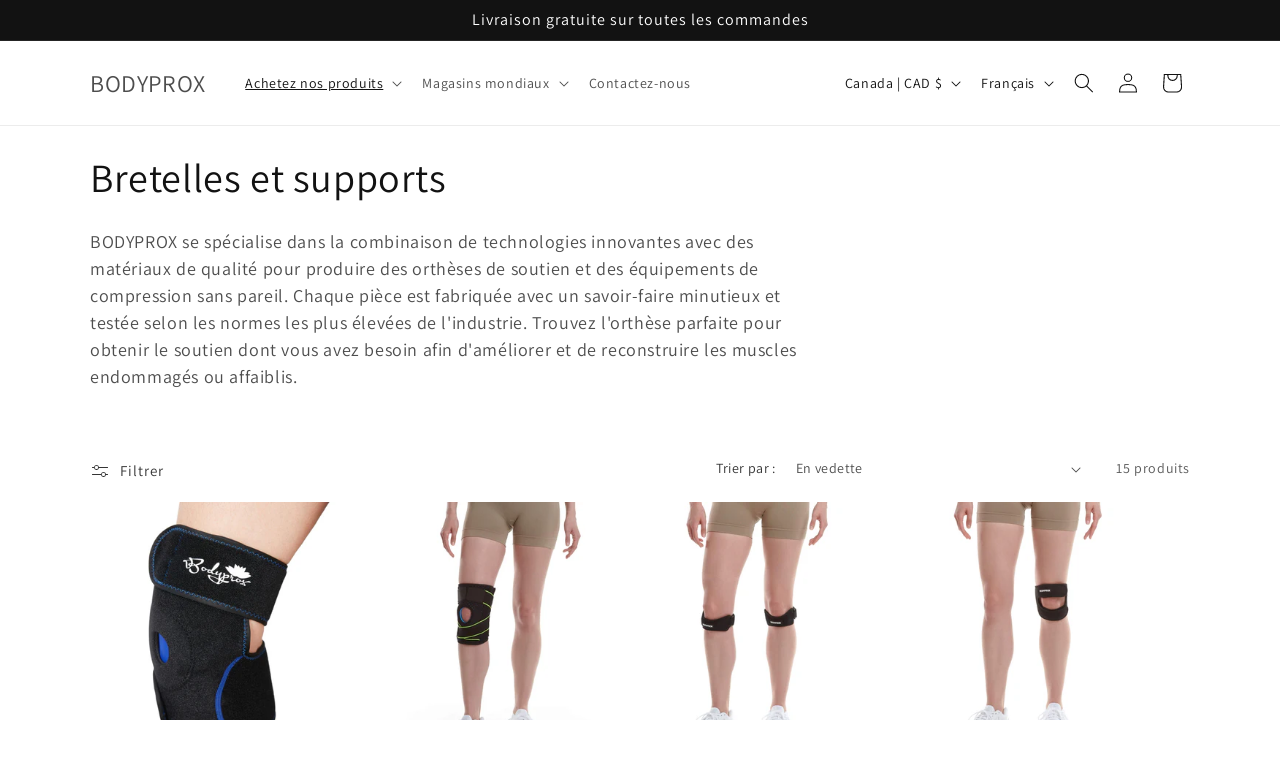

--- FILE ---
content_type: text/html; charset=utf-8
request_url: https://bodyprox.ca/fr/collections/braces-and-supports
body_size: 34447
content:
<!doctype html>
<html class="js" lang="fr">
  <head>
    <meta charset="utf-8">
    <meta http-equiv="X-UA-Compatible" content="IE=edge">
    <meta name="viewport" content="width=device-width,initial-scale=1">
    <meta name="theme-color" content="">
    <link rel="canonical" href="https://bodyprox.ca/fr/collections/braces-and-supports"><link rel="icon" type="image/png" href="//bodyprox.ca/cdn/shop/files/Shopify-Emblem.png?crop=center&height=32&v=1678719940&width=32"><link rel="preconnect" href="https://fonts.shopifycdn.com" crossorigin><title>
      Orthèses et Supports | Coude, Poignet, Genoux, Cheville, Dos, Cuisse, Mollet, Tibia
 &ndash; BODYPROX</title>

    
      <meta name="description" content="BODYPROX se spécialise dans la combinaison de technologies innovantes avec des matériaux de qualité pour produire des orthèses de soutien et des équipements de compression sans pareil. Chaque pièce est fabriquée avec un savoir-faire minutieux et testée selon les normes les plus élevées de l&#39;industrie. Trouvez l&#39;orthèse">
    

    

<meta property="og:site_name" content="BODYPROX">
<meta property="og:url" content="https://bodyprox.ca/fr/collections/braces-and-supports">
<meta property="og:title" content="Orthèses et Supports | Coude, Poignet, Genoux, Cheville, Dos, Cuisse, Mollet, Tibia">
<meta property="og:type" content="website">
<meta property="og:description" content="BODYPROX se spécialise dans la combinaison de technologies innovantes avec des matériaux de qualité pour produire des orthèses de soutien et des équipements de compression sans pareil. Chaque pièce est fabriquée avec un savoir-faire minutieux et testée selon les normes les plus élevées de l&#39;industrie. Trouvez l&#39;orthèse"><meta property="og:image" content="http://bodyprox.ca/cdn/shop/collections/Main_Braces_Supports.jpg?v=1666037253">
  <meta property="og:image:secure_url" content="https://bodyprox.ca/cdn/shop/collections/Main_Braces_Supports.jpg?v=1666037253">
  <meta property="og:image:width" content="2048">
  <meta property="og:image:height" content="770"><meta name="twitter:card" content="summary_large_image">
<meta name="twitter:title" content="Orthèses et Supports | Coude, Poignet, Genoux, Cheville, Dos, Cuisse, Mollet, Tibia">
<meta name="twitter:description" content="BODYPROX se spécialise dans la combinaison de technologies innovantes avec des matériaux de qualité pour produire des orthèses de soutien et des équipements de compression sans pareil. Chaque pièce est fabriquée avec un savoir-faire minutieux et testée selon les normes les plus élevées de l&#39;industrie. Trouvez l&#39;orthèse">


    <script src="//bodyprox.ca/cdn/shop/t/37/assets/constants.js?v=132983761750457495441754341383" defer="defer"></script>
    <script src="//bodyprox.ca/cdn/shop/t/37/assets/pubsub.js?v=25310214064522200911754341384" defer="defer"></script>
    <script src="//bodyprox.ca/cdn/shop/t/37/assets/global.js?v=7301445359237545521754341383" defer="defer"></script>
    <script src="//bodyprox.ca/cdn/shop/t/37/assets/details-disclosure.js?v=13653116266235556501754341383" defer="defer"></script>
    <script src="//bodyprox.ca/cdn/shop/t/37/assets/details-modal.js?v=25581673532751508451754341383" defer="defer"></script>
    <script src="//bodyprox.ca/cdn/shop/t/37/assets/search-form.js?v=133129549252120666541754341384" defer="defer"></script><script src="//bodyprox.ca/cdn/shop/t/37/assets/animations.js?v=88693664871331136111754341382" defer="defer"></script><script>window.performance && window.performance.mark && window.performance.mark('shopify.content_for_header.start');</script><meta name="facebook-domain-verification" content="3dpsah6e6gf6edhmimiqqksxi3e8g8">
<meta name="facebook-domain-verification" content="3dpsah6e6gf6edhmimiqqksxi3e8g8">
<meta name="google-site-verification" content="FC2SAfi9h5rrS6adqeRUrtlMo7aKuXh5vmWkEqQLfFo">
<meta id="shopify-digital-wallet" name="shopify-digital-wallet" content="/14823758/digital_wallets/dialog">
<meta name="shopify-checkout-api-token" content="6cd7184bfef6328b84132d6c89db403b">
<meta id="in-context-paypal-metadata" data-shop-id="14823758" data-venmo-supported="false" data-environment="production" data-locale="fr_FR" data-paypal-v4="true" data-currency="CAD">
<link rel="alternate" type="application/atom+xml" title="Feed" href="/fr/collections/braces-and-supports.atom" />
<link rel="alternate" hreflang="x-default" href="https://bodyprox.com/collections/braces-and-supports">
<link rel="alternate" hreflang="en" href="https://bodyprox.com/collections/braces-and-supports">
<link rel="alternate" hreflang="en-CA" href="https://bodyprox.ca/collections/braces-and-supports">
<link rel="alternate" hreflang="fr-CA" href="https://bodyprox.ca/fr/collections/braces-and-supports">
<link rel="alternate" hreflang="en-GB" href="https://bodyprox.co.uk/collections/braces-and-supports">
<link rel="alternate" hreflang="de-DE" href="https://bodyprox.de/collections/braces-and-supports">
<link rel="alternate" hreflang="fr-FR" href="https://bodyprox.fr/collections/braces-and-supports">
<link rel="alternate" hreflang="it-IT" href="https://bodyprox.it/collections/tutori-e-supporti">
<link rel="alternate" hreflang="es-ES" href="https://bodyprox.es/collections/ferulas-y-soportes">
<link rel="alternate" hreflang="en-AU" href="https://bodyprox.au/collections/braces-and-supports">
<link rel="alternate" hreflang="ja-JP" href="https://bodyprox.com/ja-jp/collections/braces-and-supports">
<link rel="alternate" hreflang="en-JP" href="https://bodyprox.com/en-jp/collections/braces-and-supports">
<link rel="alternate" type="application/json+oembed" href="https://bodyprox.ca/fr/collections/braces-and-supports.oembed">
<script async="async" src="/checkouts/internal/preloads.js?locale=fr-CA"></script>
<link rel="preconnect" href="https://shop.app" crossorigin="anonymous">
<script async="async" src="https://shop.app/checkouts/internal/preloads.js?locale=fr-CA&shop_id=14823758" crossorigin="anonymous"></script>
<script id="apple-pay-shop-capabilities" type="application/json">{"shopId":14823758,"countryCode":"CA","currencyCode":"CAD","merchantCapabilities":["supports3DS"],"merchantId":"gid:\/\/shopify\/Shop\/14823758","merchantName":"BODYPROX","requiredBillingContactFields":["postalAddress","email"],"requiredShippingContactFields":["postalAddress","email"],"shippingType":"shipping","supportedNetworks":["visa","masterCard","amex","discover","jcb"],"total":{"type":"pending","label":"BODYPROX","amount":"1.00"},"shopifyPaymentsEnabled":true,"supportsSubscriptions":true}</script>
<script id="shopify-features" type="application/json">{"accessToken":"6cd7184bfef6328b84132d6c89db403b","betas":["rich-media-storefront-analytics"],"domain":"bodyprox.ca","predictiveSearch":true,"shopId":14823758,"locale":"fr"}</script>
<script>var Shopify = Shopify || {};
Shopify.shop = "bodyprox.myshopify.com";
Shopify.locale = "fr";
Shopify.currency = {"active":"CAD","rate":"1.4132304"};
Shopify.country = "CA";
Shopify.theme = {"name":"Live-Theme v15.4.0","id":134451101757,"schema_name":"Dawn","schema_version":"15.4.0","theme_store_id":887,"role":"main"};
Shopify.theme.handle = "null";
Shopify.theme.style = {"id":null,"handle":null};
Shopify.cdnHost = "bodyprox.ca/cdn";
Shopify.routes = Shopify.routes || {};
Shopify.routes.root = "/fr/";</script>
<script type="module">!function(o){(o.Shopify=o.Shopify||{}).modules=!0}(window);</script>
<script>!function(o){function n(){var o=[];function n(){o.push(Array.prototype.slice.apply(arguments))}return n.q=o,n}var t=o.Shopify=o.Shopify||{};t.loadFeatures=n(),t.autoloadFeatures=n()}(window);</script>
<script>
  window.ShopifyPay = window.ShopifyPay || {};
  window.ShopifyPay.apiHost = "shop.app\/pay";
  window.ShopifyPay.redirectState = null;
</script>
<script id="shop-js-analytics" type="application/json">{"pageType":"collection"}</script>
<script defer="defer" async type="module" src="//bodyprox.ca/cdn/shopifycloud/shop-js/modules/v2/client.init-shop-cart-sync_DyYWCJny.fr.esm.js"></script>
<script defer="defer" async type="module" src="//bodyprox.ca/cdn/shopifycloud/shop-js/modules/v2/chunk.common_BDBm0ZZC.esm.js"></script>
<script type="module">
  await import("//bodyprox.ca/cdn/shopifycloud/shop-js/modules/v2/client.init-shop-cart-sync_DyYWCJny.fr.esm.js");
await import("//bodyprox.ca/cdn/shopifycloud/shop-js/modules/v2/chunk.common_BDBm0ZZC.esm.js");

  window.Shopify.SignInWithShop?.initShopCartSync?.({"fedCMEnabled":true,"windoidEnabled":true});

</script>
<script>
  window.Shopify = window.Shopify || {};
  if (!window.Shopify.featureAssets) window.Shopify.featureAssets = {};
  window.Shopify.featureAssets['shop-js'] = {"shop-cart-sync":["modules/v2/client.shop-cart-sync_B_Bw5PRo.fr.esm.js","modules/v2/chunk.common_BDBm0ZZC.esm.js"],"init-fed-cm":["modules/v2/client.init-fed-cm_-pdRnAOg.fr.esm.js","modules/v2/chunk.common_BDBm0ZZC.esm.js"],"init-windoid":["modules/v2/client.init-windoid_DnYlFG1h.fr.esm.js","modules/v2/chunk.common_BDBm0ZZC.esm.js"],"shop-cash-offers":["modules/v2/client.shop-cash-offers_C5kHJTSN.fr.esm.js","modules/v2/chunk.common_BDBm0ZZC.esm.js","modules/v2/chunk.modal_CtqKD1z8.esm.js"],"shop-button":["modules/v2/client.shop-button_mcpRJFuh.fr.esm.js","modules/v2/chunk.common_BDBm0ZZC.esm.js"],"init-shop-email-lookup-coordinator":["modules/v2/client.init-shop-email-lookup-coordinator_BCzilhpw.fr.esm.js","modules/v2/chunk.common_BDBm0ZZC.esm.js"],"shop-toast-manager":["modules/v2/client.shop-toast-manager_C_QXj6h0.fr.esm.js","modules/v2/chunk.common_BDBm0ZZC.esm.js"],"shop-login-button":["modules/v2/client.shop-login-button_BEQFZ84Y.fr.esm.js","modules/v2/chunk.common_BDBm0ZZC.esm.js","modules/v2/chunk.modal_CtqKD1z8.esm.js"],"avatar":["modules/v2/client.avatar_BTnouDA3.fr.esm.js"],"init-shop-cart-sync":["modules/v2/client.init-shop-cart-sync_DyYWCJny.fr.esm.js","modules/v2/chunk.common_BDBm0ZZC.esm.js"],"pay-button":["modules/v2/client.pay-button_DsS5m06H.fr.esm.js","modules/v2/chunk.common_BDBm0ZZC.esm.js"],"init-shop-for-new-customer-accounts":["modules/v2/client.init-shop-for-new-customer-accounts_BFJXT-UG.fr.esm.js","modules/v2/client.shop-login-button_BEQFZ84Y.fr.esm.js","modules/v2/chunk.common_BDBm0ZZC.esm.js","modules/v2/chunk.modal_CtqKD1z8.esm.js"],"init-customer-accounts-sign-up":["modules/v2/client.init-customer-accounts-sign-up_QowAcxX2.fr.esm.js","modules/v2/client.shop-login-button_BEQFZ84Y.fr.esm.js","modules/v2/chunk.common_BDBm0ZZC.esm.js","modules/v2/chunk.modal_CtqKD1z8.esm.js"],"shop-follow-button":["modules/v2/client.shop-follow-button_9fzI0NJX.fr.esm.js","modules/v2/chunk.common_BDBm0ZZC.esm.js","modules/v2/chunk.modal_CtqKD1z8.esm.js"],"checkout-modal":["modules/v2/client.checkout-modal_DHwrZ6kr.fr.esm.js","modules/v2/chunk.common_BDBm0ZZC.esm.js","modules/v2/chunk.modal_CtqKD1z8.esm.js"],"init-customer-accounts":["modules/v2/client.init-customer-accounts_BBfGV8Xt.fr.esm.js","modules/v2/client.shop-login-button_BEQFZ84Y.fr.esm.js","modules/v2/chunk.common_BDBm0ZZC.esm.js","modules/v2/chunk.modal_CtqKD1z8.esm.js"],"lead-capture":["modules/v2/client.lead-capture_BFlE4x9y.fr.esm.js","modules/v2/chunk.common_BDBm0ZZC.esm.js","modules/v2/chunk.modal_CtqKD1z8.esm.js"],"shop-login":["modules/v2/client.shop-login_C8y8Opox.fr.esm.js","modules/v2/chunk.common_BDBm0ZZC.esm.js","modules/v2/chunk.modal_CtqKD1z8.esm.js"],"payment-terms":["modules/v2/client.payment-terms_DoIedF_y.fr.esm.js","modules/v2/chunk.common_BDBm0ZZC.esm.js","modules/v2/chunk.modal_CtqKD1z8.esm.js"]};
</script>
<script>(function() {
  var isLoaded = false;
  function asyncLoad() {
    if (isLoaded) return;
    isLoaded = true;
    var urls = ["https:\/\/dev.younet.network\/scriptTag\/shopoe-aliexpress-review.js?shop=bodyprox.myshopify.com"];
    for (var i = 0; i < urls.length; i++) {
      var s = document.createElement('script');
      s.type = 'text/javascript';
      s.async = true;
      s.src = urls[i];
      var x = document.getElementsByTagName('script')[0];
      x.parentNode.insertBefore(s, x);
    }
  };
  if(window.attachEvent) {
    window.attachEvent('onload', asyncLoad);
  } else {
    window.addEventListener('load', asyncLoad, false);
  }
})();</script>
<script id="__st">var __st={"a":14823758,"offset":-18000,"reqid":"7542b905-3787-4de8-9692-f36c6f21d278-1768882712","pageurl":"bodyprox.ca\/fr\/collections\/braces-and-supports","u":"ff94c724e7e5","p":"collection","rtyp":"collection","rid":156582871101};</script>
<script>window.ShopifyPaypalV4VisibilityTracking = true;</script>
<script id="captcha-bootstrap">!function(){'use strict';const t='contact',e='account',n='new_comment',o=[[t,t],['blogs',n],['comments',n],[t,'customer']],c=[[e,'customer_login'],[e,'guest_login'],[e,'recover_customer_password'],[e,'create_customer']],r=t=>t.map((([t,e])=>`form[action*='/${t}']:not([data-nocaptcha='true']) input[name='form_type'][value='${e}']`)).join(','),a=t=>()=>t?[...document.querySelectorAll(t)].map((t=>t.form)):[];function s(){const t=[...o],e=r(t);return a(e)}const i='password',u='form_key',d=['recaptcha-v3-token','g-recaptcha-response','h-captcha-response',i],f=()=>{try{return window.sessionStorage}catch{return}},m='__shopify_v',_=t=>t.elements[u];function p(t,e,n=!1){try{const o=window.sessionStorage,c=JSON.parse(o.getItem(e)),{data:r}=function(t){const{data:e,action:n}=t;return t[m]||n?{data:e,action:n}:{data:t,action:n}}(c);for(const[e,n]of Object.entries(r))t.elements[e]&&(t.elements[e].value=n);n&&o.removeItem(e)}catch(o){console.error('form repopulation failed',{error:o})}}const l='form_type',E='cptcha';function T(t){t.dataset[E]=!0}const w=window,h=w.document,L='Shopify',v='ce_forms',y='captcha';let A=!1;((t,e)=>{const n=(g='f06e6c50-85a8-45c8-87d0-21a2b65856fe',I='https://cdn.shopify.com/shopifycloud/storefront-forms-hcaptcha/ce_storefront_forms_captcha_hcaptcha.v1.5.2.iife.js',D={infoText:'Protégé par hCaptcha',privacyText:'Confidentialité',termsText:'Conditions'},(t,e,n)=>{const o=w[L][v],c=o.bindForm;if(c)return c(t,g,e,D).then(n);var r;o.q.push([[t,g,e,D],n]),r=I,A||(h.body.append(Object.assign(h.createElement('script'),{id:'captcha-provider',async:!0,src:r})),A=!0)});var g,I,D;w[L]=w[L]||{},w[L][v]=w[L][v]||{},w[L][v].q=[],w[L][y]=w[L][y]||{},w[L][y].protect=function(t,e){n(t,void 0,e),T(t)},Object.freeze(w[L][y]),function(t,e,n,w,h,L){const[v,y,A,g]=function(t,e,n){const i=e?o:[],u=t?c:[],d=[...i,...u],f=r(d),m=r(i),_=r(d.filter((([t,e])=>n.includes(e))));return[a(f),a(m),a(_),s()]}(w,h,L),I=t=>{const e=t.target;return e instanceof HTMLFormElement?e:e&&e.form},D=t=>v().includes(t);t.addEventListener('submit',(t=>{const e=I(t);if(!e)return;const n=D(e)&&!e.dataset.hcaptchaBound&&!e.dataset.recaptchaBound,o=_(e),c=g().includes(e)&&(!o||!o.value);(n||c)&&t.preventDefault(),c&&!n&&(function(t){try{if(!f())return;!function(t){const e=f();if(!e)return;const n=_(t);if(!n)return;const o=n.value;o&&e.removeItem(o)}(t);const e=Array.from(Array(32),(()=>Math.random().toString(36)[2])).join('');!function(t,e){_(t)||t.append(Object.assign(document.createElement('input'),{type:'hidden',name:u})),t.elements[u].value=e}(t,e),function(t,e){const n=f();if(!n)return;const o=[...t.querySelectorAll(`input[type='${i}']`)].map((({name:t})=>t)),c=[...d,...o],r={};for(const[a,s]of new FormData(t).entries())c.includes(a)||(r[a]=s);n.setItem(e,JSON.stringify({[m]:1,action:t.action,data:r}))}(t,e)}catch(e){console.error('failed to persist form',e)}}(e),e.submit())}));const S=(t,e)=>{t&&!t.dataset[E]&&(n(t,e.some((e=>e===t))),T(t))};for(const o of['focusin','change'])t.addEventListener(o,(t=>{const e=I(t);D(e)&&S(e,y())}));const B=e.get('form_key'),M=e.get(l),P=B&&M;t.addEventListener('DOMContentLoaded',(()=>{const t=y();if(P)for(const e of t)e.elements[l].value===M&&p(e,B);[...new Set([...A(),...v().filter((t=>'true'===t.dataset.shopifyCaptcha))])].forEach((e=>S(e,t)))}))}(h,new URLSearchParams(w.location.search),n,t,e,['guest_login'])})(!0,!0)}();</script>
<script integrity="sha256-4kQ18oKyAcykRKYeNunJcIwy7WH5gtpwJnB7kiuLZ1E=" data-source-attribution="shopify.loadfeatures" defer="defer" src="//bodyprox.ca/cdn/shopifycloud/storefront/assets/storefront/load_feature-a0a9edcb.js" crossorigin="anonymous"></script>
<script crossorigin="anonymous" defer="defer" src="//bodyprox.ca/cdn/shopifycloud/storefront/assets/shopify_pay/storefront-65b4c6d7.js?v=20250812"></script>
<script data-source-attribution="shopify.dynamic_checkout.dynamic.init">var Shopify=Shopify||{};Shopify.PaymentButton=Shopify.PaymentButton||{isStorefrontPortableWallets:!0,init:function(){window.Shopify.PaymentButton.init=function(){};var t=document.createElement("script");t.src="https://bodyprox.ca/cdn/shopifycloud/portable-wallets/latest/portable-wallets.fr.js",t.type="module",document.head.appendChild(t)}};
</script>
<script data-source-attribution="shopify.dynamic_checkout.buyer_consent">
  function portableWalletsHideBuyerConsent(e){var t=document.getElementById("shopify-buyer-consent"),n=document.getElementById("shopify-subscription-policy-button");t&&n&&(t.classList.add("hidden"),t.setAttribute("aria-hidden","true"),n.removeEventListener("click",e))}function portableWalletsShowBuyerConsent(e){var t=document.getElementById("shopify-buyer-consent"),n=document.getElementById("shopify-subscription-policy-button");t&&n&&(t.classList.remove("hidden"),t.removeAttribute("aria-hidden"),n.addEventListener("click",e))}window.Shopify?.PaymentButton&&(window.Shopify.PaymentButton.hideBuyerConsent=portableWalletsHideBuyerConsent,window.Shopify.PaymentButton.showBuyerConsent=portableWalletsShowBuyerConsent);
</script>
<script data-source-attribution="shopify.dynamic_checkout.cart.bootstrap">document.addEventListener("DOMContentLoaded",(function(){function t(){return document.querySelector("shopify-accelerated-checkout-cart, shopify-accelerated-checkout")}if(t())Shopify.PaymentButton.init();else{new MutationObserver((function(e,n){t()&&(Shopify.PaymentButton.init(),n.disconnect())})).observe(document.body,{childList:!0,subtree:!0})}}));
</script>
<script id='scb4127' type='text/javascript' async='' src='https://bodyprox.ca/cdn/shopifycloud/privacy-banner/storefront-banner.js'></script><link id="shopify-accelerated-checkout-styles" rel="stylesheet" media="screen" href="https://bodyprox.ca/cdn/shopifycloud/portable-wallets/latest/accelerated-checkout-backwards-compat.css" crossorigin="anonymous">
<style id="shopify-accelerated-checkout-cart">
        #shopify-buyer-consent {
  margin-top: 1em;
  display: inline-block;
  width: 100%;
}

#shopify-buyer-consent.hidden {
  display: none;
}

#shopify-subscription-policy-button {
  background: none;
  border: none;
  padding: 0;
  text-decoration: underline;
  font-size: inherit;
  cursor: pointer;
}

#shopify-subscription-policy-button::before {
  box-shadow: none;
}

      </style>
<script id="sections-script" data-sections="header" defer="defer" src="//bodyprox.ca/cdn/shop/t/37/compiled_assets/scripts.js?v=1361"></script>
<script>window.performance && window.performance.mark && window.performance.mark('shopify.content_for_header.end');</script>


    <style data-shopify>
      @font-face {
  font-family: Assistant;
  font-weight: 400;
  font-style: normal;
  font-display: swap;
  src: url("//bodyprox.ca/cdn/fonts/assistant/assistant_n4.9120912a469cad1cc292572851508ca49d12e768.woff2") format("woff2"),
       url("//bodyprox.ca/cdn/fonts/assistant/assistant_n4.6e9875ce64e0fefcd3f4446b7ec9036b3ddd2985.woff") format("woff");
}

      @font-face {
  font-family: Assistant;
  font-weight: 700;
  font-style: normal;
  font-display: swap;
  src: url("//bodyprox.ca/cdn/fonts/assistant/assistant_n7.bf44452348ec8b8efa3aa3068825305886b1c83c.woff2") format("woff2"),
       url("//bodyprox.ca/cdn/fonts/assistant/assistant_n7.0c887fee83f6b3bda822f1150b912c72da0f7b64.woff") format("woff");
}

      
      
      @font-face {
  font-family: Assistant;
  font-weight: 400;
  font-style: normal;
  font-display: swap;
  src: url("//bodyprox.ca/cdn/fonts/assistant/assistant_n4.9120912a469cad1cc292572851508ca49d12e768.woff2") format("woff2"),
       url("//bodyprox.ca/cdn/fonts/assistant/assistant_n4.6e9875ce64e0fefcd3f4446b7ec9036b3ddd2985.woff") format("woff");
}


      
        :root,
        .color-background-1 {
          --color-background: 255,255,255;
        
          --gradient-background: #ffffff;
        

        

        --color-foreground: 18,18,18;
        --color-background-contrast: 191,191,191;
        --color-shadow: 18,18,18;
        --color-button: 18,18,18;
        --color-button-text: 255,255,255;
        --color-secondary-button: 255,255,255;
        --color-secondary-button-text: 18,18,18;
        --color-link: 18,18,18;
        --color-badge-foreground: 18,18,18;
        --color-badge-background: 255,255,255;
        --color-badge-border: 18,18,18;
        --payment-terms-background-color: rgb(255 255 255);
      }
      
        
        .color-background-2 {
          --color-background: 243,243,243;
        
          --gradient-background: #f3f3f3;
        

        

        --color-foreground: 18,18,18;
        --color-background-contrast: 179,179,179;
        --color-shadow: 18,18,18;
        --color-button: 18,18,18;
        --color-button-text: 243,243,243;
        --color-secondary-button: 243,243,243;
        --color-secondary-button-text: 18,18,18;
        --color-link: 18,18,18;
        --color-badge-foreground: 18,18,18;
        --color-badge-background: 243,243,243;
        --color-badge-border: 18,18,18;
        --payment-terms-background-color: rgb(243 243 243);
      }
      
        
        .color-inverse {
          --color-background: 18,18,18;
        
          --gradient-background: #121212;
        

        

        --color-foreground: 255,255,255;
        --color-background-contrast: 146,146,146;
        --color-shadow: 18,18,18;
        --color-button: 255,255,255;
        --color-button-text: 18,18,18;
        --color-secondary-button: 18,18,18;
        --color-secondary-button-text: 255,255,255;
        --color-link: 255,255,255;
        --color-badge-foreground: 255,255,255;
        --color-badge-background: 18,18,18;
        --color-badge-border: 255,255,255;
        --payment-terms-background-color: rgb(18 18 18);
      }
      
        
        .color-accent-1 {
          --color-background: 18,18,18;
        
          --gradient-background: #121212;
        

        

        --color-foreground: 255,255,255;
        --color-background-contrast: 146,146,146;
        --color-shadow: 18,18,18;
        --color-button: 255,255,255;
        --color-button-text: 18,18,18;
        --color-secondary-button: 18,18,18;
        --color-secondary-button-text: 255,255,255;
        --color-link: 255,255,255;
        --color-badge-foreground: 255,255,255;
        --color-badge-background: 18,18,18;
        --color-badge-border: 255,255,255;
        --payment-terms-background-color: rgb(18 18 18);
      }
      
        
        .color-accent-2 {
          --color-background: 51,79,180;
        
          --gradient-background: #334fb4;
        

        

        --color-foreground: 255,255,255;
        --color-background-contrast: 23,35,81;
        --color-shadow: 18,18,18;
        --color-button: 255,255,255;
        --color-button-text: 51,79,180;
        --color-secondary-button: 51,79,180;
        --color-secondary-button-text: 255,255,255;
        --color-link: 255,255,255;
        --color-badge-foreground: 255,255,255;
        --color-badge-background: 51,79,180;
        --color-badge-border: 255,255,255;
        --payment-terms-background-color: rgb(51 79 180);
      }
      

      body, .color-background-1, .color-background-2, .color-inverse, .color-accent-1, .color-accent-2 {
        color: rgba(var(--color-foreground), 0.75);
        background-color: rgb(var(--color-background));
      }

      :root {
        --font-body-family: Assistant, sans-serif;
        --font-body-style: normal;
        --font-body-weight: 400;
        --font-body-weight-bold: 700;

        --font-heading-family: Assistant, sans-serif;
        --font-heading-style: normal;
        --font-heading-weight: 400;

        --font-body-scale: 1.0;
        --font-heading-scale: 1.0;

        --media-padding: px;
        --media-border-opacity: 0.05;
        --media-border-width: 1px;
        --media-radius: 0px;
        --media-shadow-opacity: 0.0;
        --media-shadow-horizontal-offset: 0px;
        --media-shadow-vertical-offset: 4px;
        --media-shadow-blur-radius: 5px;
        --media-shadow-visible: 0;

        --page-width: 120rem;
        --page-width-margin: 0rem;

        --product-card-image-padding: 0.0rem;
        --product-card-corner-radius: 0.0rem;
        --product-card-text-alignment: left;
        --product-card-border-width: 0.0rem;
        --product-card-border-opacity: 0.1;
        --product-card-shadow-opacity: 0.0;
        --product-card-shadow-visible: 0;
        --product-card-shadow-horizontal-offset: 0.0rem;
        --product-card-shadow-vertical-offset: 0.4rem;
        --product-card-shadow-blur-radius: 0.5rem;

        --collection-card-image-padding: 0.0rem;
        --collection-card-corner-radius: 0.0rem;
        --collection-card-text-alignment: left;
        --collection-card-border-width: 0.0rem;
        --collection-card-border-opacity: 0.1;
        --collection-card-shadow-opacity: 0.0;
        --collection-card-shadow-visible: 0;
        --collection-card-shadow-horizontal-offset: 0.0rem;
        --collection-card-shadow-vertical-offset: 0.4rem;
        --collection-card-shadow-blur-radius: 0.5rem;

        --blog-card-image-padding: 0.0rem;
        --blog-card-corner-radius: 0.0rem;
        --blog-card-text-alignment: left;
        --blog-card-border-width: 0.0rem;
        --blog-card-border-opacity: 0.1;
        --blog-card-shadow-opacity: 0.0;
        --blog-card-shadow-visible: 0;
        --blog-card-shadow-horizontal-offset: 0.0rem;
        --blog-card-shadow-vertical-offset: 0.4rem;
        --blog-card-shadow-blur-radius: 0.5rem;

        --badge-corner-radius: 4.0rem;

        --popup-border-width: 1px;
        --popup-border-opacity: 0.1;
        --popup-corner-radius: 0px;
        --popup-shadow-opacity: 0.0;
        --popup-shadow-horizontal-offset: 0px;
        --popup-shadow-vertical-offset: 4px;
        --popup-shadow-blur-radius: 5px;

        --drawer-border-width: 1px;
        --drawer-border-opacity: 0.1;
        --drawer-shadow-opacity: 0.0;
        --drawer-shadow-horizontal-offset: 0px;
        --drawer-shadow-vertical-offset: 4px;
        --drawer-shadow-blur-radius: 5px;

        --spacing-sections-desktop: 0px;
        --spacing-sections-mobile: 0px;

        --grid-desktop-vertical-spacing: 8px;
        --grid-desktop-horizontal-spacing: 8px;
        --grid-mobile-vertical-spacing: 4px;
        --grid-mobile-horizontal-spacing: 4px;

        --text-boxes-border-opacity: 0.1;
        --text-boxes-border-width: 0px;
        --text-boxes-radius: 0px;
        --text-boxes-shadow-opacity: 0.0;
        --text-boxes-shadow-visible: 0;
        --text-boxes-shadow-horizontal-offset: 0px;
        --text-boxes-shadow-vertical-offset: 4px;
        --text-boxes-shadow-blur-radius: 5px;

        --buttons-radius: 0px;
        --buttons-radius-outset: 0px;
        --buttons-border-width: 1px;
        --buttons-border-opacity: 1.0;
        --buttons-shadow-opacity: 0.0;
        --buttons-shadow-visible: 0;
        --buttons-shadow-horizontal-offset: 0px;
        --buttons-shadow-vertical-offset: 4px;
        --buttons-shadow-blur-radius: 5px;
        --buttons-border-offset: 0px;

        --inputs-radius: 0px;
        --inputs-border-width: 1px;
        --inputs-border-opacity: 0.55;
        --inputs-shadow-opacity: 0.0;
        --inputs-shadow-horizontal-offset: 0px;
        --inputs-margin-offset: 0px;
        --inputs-shadow-vertical-offset: 4px;
        --inputs-shadow-blur-radius: 5px;
        --inputs-radius-outset: 0px;

        --variant-pills-radius: 40px;
        --variant-pills-border-width: 1px;
        --variant-pills-border-opacity: 0.55;
        --variant-pills-shadow-opacity: 0.0;
        --variant-pills-shadow-horizontal-offset: 0px;
        --variant-pills-shadow-vertical-offset: 4px;
        --variant-pills-shadow-blur-radius: 5px;
      }

      *,
      *::before,
      *::after {
        box-sizing: inherit;
      }

      html {
        box-sizing: border-box;
        font-size: calc(var(--font-body-scale) * 62.5%);
        height: 100%;
      }

      body {
        display: grid;
        grid-template-rows: auto auto 1fr auto;
        grid-template-columns: 100%;
        min-height: 100%;
        margin: 0;
        font-size: 1.5rem;
        letter-spacing: 0.06rem;
        line-height: calc(1 + 0.8 / var(--font-body-scale));
        font-family: var(--font-body-family);
        font-style: var(--font-body-style);
        font-weight: var(--font-body-weight);
      }

      @media screen and (min-width: 750px) {
        body {
          font-size: 1.6rem;
        }
      }
    </style>

    <link href="//bodyprox.ca/cdn/shop/t/37/assets/base.css?v=159841507637079171801754341382" rel="stylesheet" type="text/css" media="all" />
    <link rel="stylesheet" href="//bodyprox.ca/cdn/shop/t/37/assets/component-cart-items.css?v=13033300910818915211754341382" media="print" onload="this.media='all'">
      <link rel="preload" as="font" href="//bodyprox.ca/cdn/fonts/assistant/assistant_n4.9120912a469cad1cc292572851508ca49d12e768.woff2" type="font/woff2" crossorigin>
      

      <link rel="preload" as="font" href="//bodyprox.ca/cdn/fonts/assistant/assistant_n4.9120912a469cad1cc292572851508ca49d12e768.woff2" type="font/woff2" crossorigin>
      
<link href="//bodyprox.ca/cdn/shop/t/37/assets/component-localization-form.css?v=170315343355214948141754341382" rel="stylesheet" type="text/css" media="all" />
      <script src="//bodyprox.ca/cdn/shop/t/37/assets/localization-form.js?v=144176611646395275351754341384" defer="defer"></script><link
        rel="stylesheet"
        href="//bodyprox.ca/cdn/shop/t/37/assets/component-predictive-search.css?v=118923337488134913561754341382"
        media="print"
        onload="this.media='all'"
      ><script>
      if (Shopify.designMode) {
        document.documentElement.classList.add('shopify-design-mode');
      }
    </script>
  <link href="https://monorail-edge.shopifysvc.com" rel="dns-prefetch">
<script>(function(){if ("sendBeacon" in navigator && "performance" in window) {try {var session_token_from_headers = performance.getEntriesByType('navigation')[0].serverTiming.find(x => x.name == '_s').description;} catch {var session_token_from_headers = undefined;}var session_cookie_matches = document.cookie.match(/_shopify_s=([^;]*)/);var session_token_from_cookie = session_cookie_matches && session_cookie_matches.length === 2 ? session_cookie_matches[1] : "";var session_token = session_token_from_headers || session_token_from_cookie || "";function handle_abandonment_event(e) {var entries = performance.getEntries().filter(function(entry) {return /monorail-edge.shopifysvc.com/.test(entry.name);});if (!window.abandonment_tracked && entries.length === 0) {window.abandonment_tracked = true;var currentMs = Date.now();var navigation_start = performance.timing.navigationStart;var payload = {shop_id: 14823758,url: window.location.href,navigation_start,duration: currentMs - navigation_start,session_token,page_type: "collection"};window.navigator.sendBeacon("https://monorail-edge.shopifysvc.com/v1/produce", JSON.stringify({schema_id: "online_store_buyer_site_abandonment/1.1",payload: payload,metadata: {event_created_at_ms: currentMs,event_sent_at_ms: currentMs}}));}}window.addEventListener('pagehide', handle_abandonment_event);}}());</script>
<script id="web-pixels-manager-setup">(function e(e,d,r,n,o){if(void 0===o&&(o={}),!Boolean(null===(a=null===(i=window.Shopify)||void 0===i?void 0:i.analytics)||void 0===a?void 0:a.replayQueue)){var i,a;window.Shopify=window.Shopify||{};var t=window.Shopify;t.analytics=t.analytics||{};var s=t.analytics;s.replayQueue=[],s.publish=function(e,d,r){return s.replayQueue.push([e,d,r]),!0};try{self.performance.mark("wpm:start")}catch(e){}var l=function(){var e={modern:/Edge?\/(1{2}[4-9]|1[2-9]\d|[2-9]\d{2}|\d{4,})\.\d+(\.\d+|)|Firefox\/(1{2}[4-9]|1[2-9]\d|[2-9]\d{2}|\d{4,})\.\d+(\.\d+|)|Chrom(ium|e)\/(9{2}|\d{3,})\.\d+(\.\d+|)|(Maci|X1{2}).+ Version\/(15\.\d+|(1[6-9]|[2-9]\d|\d{3,})\.\d+)([,.]\d+|)( \(\w+\)|)( Mobile\/\w+|) Safari\/|Chrome.+OPR\/(9{2}|\d{3,})\.\d+\.\d+|(CPU[ +]OS|iPhone[ +]OS|CPU[ +]iPhone|CPU IPhone OS|CPU iPad OS)[ +]+(15[._]\d+|(1[6-9]|[2-9]\d|\d{3,})[._]\d+)([._]\d+|)|Android:?[ /-](13[3-9]|1[4-9]\d|[2-9]\d{2}|\d{4,})(\.\d+|)(\.\d+|)|Android.+Firefox\/(13[5-9]|1[4-9]\d|[2-9]\d{2}|\d{4,})\.\d+(\.\d+|)|Android.+Chrom(ium|e)\/(13[3-9]|1[4-9]\d|[2-9]\d{2}|\d{4,})\.\d+(\.\d+|)|SamsungBrowser\/([2-9]\d|\d{3,})\.\d+/,legacy:/Edge?\/(1[6-9]|[2-9]\d|\d{3,})\.\d+(\.\d+|)|Firefox\/(5[4-9]|[6-9]\d|\d{3,})\.\d+(\.\d+|)|Chrom(ium|e)\/(5[1-9]|[6-9]\d|\d{3,})\.\d+(\.\d+|)([\d.]+$|.*Safari\/(?![\d.]+ Edge\/[\d.]+$))|(Maci|X1{2}).+ Version\/(10\.\d+|(1[1-9]|[2-9]\d|\d{3,})\.\d+)([,.]\d+|)( \(\w+\)|)( Mobile\/\w+|) Safari\/|Chrome.+OPR\/(3[89]|[4-9]\d|\d{3,})\.\d+\.\d+|(CPU[ +]OS|iPhone[ +]OS|CPU[ +]iPhone|CPU IPhone OS|CPU iPad OS)[ +]+(10[._]\d+|(1[1-9]|[2-9]\d|\d{3,})[._]\d+)([._]\d+|)|Android:?[ /-](13[3-9]|1[4-9]\d|[2-9]\d{2}|\d{4,})(\.\d+|)(\.\d+|)|Mobile Safari.+OPR\/([89]\d|\d{3,})\.\d+\.\d+|Android.+Firefox\/(13[5-9]|1[4-9]\d|[2-9]\d{2}|\d{4,})\.\d+(\.\d+|)|Android.+Chrom(ium|e)\/(13[3-9]|1[4-9]\d|[2-9]\d{2}|\d{4,})\.\d+(\.\d+|)|Android.+(UC? ?Browser|UCWEB|U3)[ /]?(15\.([5-9]|\d{2,})|(1[6-9]|[2-9]\d|\d{3,})\.\d+)\.\d+|SamsungBrowser\/(5\.\d+|([6-9]|\d{2,})\.\d+)|Android.+MQ{2}Browser\/(14(\.(9|\d{2,})|)|(1[5-9]|[2-9]\d|\d{3,})(\.\d+|))(\.\d+|)|K[Aa][Ii]OS\/(3\.\d+|([4-9]|\d{2,})\.\d+)(\.\d+|)/},d=e.modern,r=e.legacy,n=navigator.userAgent;return n.match(d)?"modern":n.match(r)?"legacy":"unknown"}(),u="modern"===l?"modern":"legacy",c=(null!=n?n:{modern:"",legacy:""})[u],f=function(e){return[e.baseUrl,"/wpm","/b",e.hashVersion,"modern"===e.buildTarget?"m":"l",".js"].join("")}({baseUrl:d,hashVersion:r,buildTarget:u}),m=function(e){var d=e.version,r=e.bundleTarget,n=e.surface,o=e.pageUrl,i=e.monorailEndpoint;return{emit:function(e){var a=e.status,t=e.errorMsg,s=(new Date).getTime(),l=JSON.stringify({metadata:{event_sent_at_ms:s},events:[{schema_id:"web_pixels_manager_load/3.1",payload:{version:d,bundle_target:r,page_url:o,status:a,surface:n,error_msg:t},metadata:{event_created_at_ms:s}}]});if(!i)return console&&console.warn&&console.warn("[Web Pixels Manager] No Monorail endpoint provided, skipping logging."),!1;try{return self.navigator.sendBeacon.bind(self.navigator)(i,l)}catch(e){}var u=new XMLHttpRequest;try{return u.open("POST",i,!0),u.setRequestHeader("Content-Type","text/plain"),u.send(l),!0}catch(e){return console&&console.warn&&console.warn("[Web Pixels Manager] Got an unhandled error while logging to Monorail."),!1}}}}({version:r,bundleTarget:l,surface:e.surface,pageUrl:self.location.href,monorailEndpoint:e.monorailEndpoint});try{o.browserTarget=l,function(e){var d=e.src,r=e.async,n=void 0===r||r,o=e.onload,i=e.onerror,a=e.sri,t=e.scriptDataAttributes,s=void 0===t?{}:t,l=document.createElement("script"),u=document.querySelector("head"),c=document.querySelector("body");if(l.async=n,l.src=d,a&&(l.integrity=a,l.crossOrigin="anonymous"),s)for(var f in s)if(Object.prototype.hasOwnProperty.call(s,f))try{l.dataset[f]=s[f]}catch(e){}if(o&&l.addEventListener("load",o),i&&l.addEventListener("error",i),u)u.appendChild(l);else{if(!c)throw new Error("Did not find a head or body element to append the script");c.appendChild(l)}}({src:f,async:!0,onload:function(){if(!function(){var e,d;return Boolean(null===(d=null===(e=window.Shopify)||void 0===e?void 0:e.analytics)||void 0===d?void 0:d.initialized)}()){var d=window.webPixelsManager.init(e)||void 0;if(d){var r=window.Shopify.analytics;r.replayQueue.forEach((function(e){var r=e[0],n=e[1],o=e[2];d.publishCustomEvent(r,n,o)})),r.replayQueue=[],r.publish=d.publishCustomEvent,r.visitor=d.visitor,r.initialized=!0}}},onerror:function(){return m.emit({status:"failed",errorMsg:"".concat(f," has failed to load")})},sri:function(e){var d=/^sha384-[A-Za-z0-9+/=]+$/;return"string"==typeof e&&d.test(e)}(c)?c:"",scriptDataAttributes:o}),m.emit({status:"loading"})}catch(e){m.emit({status:"failed",errorMsg:(null==e?void 0:e.message)||"Unknown error"})}}})({shopId: 14823758,storefrontBaseUrl: "https://bodyprox.com",extensionsBaseUrl: "https://extensions.shopifycdn.com/cdn/shopifycloud/web-pixels-manager",monorailEndpoint: "https://monorail-edge.shopifysvc.com/unstable/produce_batch",surface: "storefront-renderer",enabledBetaFlags: ["2dca8a86"],webPixelsConfigList: [{"id":"493453373","configuration":"{\"config\":\"{\\\"pixel_id\\\":\\\"AW-10856007493\\\",\\\"google_tag_ids\\\":[\\\"AW-10856007493\\\",\\\"GT-MBGH4ZC2\\\"],\\\"target_country\\\":\\\"US\\\",\\\"gtag_events\\\":[{\\\"type\\\":\\\"begin_checkout\\\",\\\"action_label\\\":\\\"AW-10856007493\\\/OGLXCPasrqIDEMWOxrgo\\\"},{\\\"type\\\":\\\"search\\\",\\\"action_label\\\":\\\"AW-10856007493\\\/g73cCPmsrqIDEMWOxrgo\\\"},{\\\"type\\\":\\\"view_item\\\",\\\"action_label\\\":[\\\"AW-10856007493\\\/hrldCPCsrqIDEMWOxrgo\\\",\\\"MC-12YW16R1ZN\\\"]},{\\\"type\\\":\\\"purchase\\\",\\\"action_label\\\":[\\\"AW-10856007493\\\/ZY0yCO2srqIDEMWOxrgo\\\",\\\"MC-12YW16R1ZN\\\"]},{\\\"type\\\":\\\"page_view\\\",\\\"action_label\\\":[\\\"AW-10856007493\\\/O9KMCOqsrqIDEMWOxrgo\\\",\\\"MC-12YW16R1ZN\\\"]},{\\\"type\\\":\\\"add_payment_info\\\",\\\"action_label\\\":\\\"AW-10856007493\\\/fQaQCPysrqIDEMWOxrgo\\\"},{\\\"type\\\":\\\"add_to_cart\\\",\\\"action_label\\\":\\\"AW-10856007493\\\/G4h4CPOsrqIDEMWOxrgo\\\"}],\\\"enable_monitoring_mode\\\":false}\"}","eventPayloadVersion":"v1","runtimeContext":"OPEN","scriptVersion":"b2a88bafab3e21179ed38636efcd8a93","type":"APP","apiClientId":1780363,"privacyPurposes":[],"dataSharingAdjustments":{"protectedCustomerApprovalScopes":["read_customer_address","read_customer_email","read_customer_name","read_customer_personal_data","read_customer_phone"]}},{"id":"160464957","configuration":"{\"pixel_id\":\"191363928123135\",\"pixel_type\":\"facebook_pixel\",\"metaapp_system_user_token\":\"-\"}","eventPayloadVersion":"v1","runtimeContext":"OPEN","scriptVersion":"ca16bc87fe92b6042fbaa3acc2fbdaa6","type":"APP","apiClientId":2329312,"privacyPurposes":["ANALYTICS","MARKETING","SALE_OF_DATA"],"dataSharingAdjustments":{"protectedCustomerApprovalScopes":["read_customer_address","read_customer_email","read_customer_name","read_customer_personal_data","read_customer_phone"]}},{"id":"99909693","eventPayloadVersion":"v1","runtimeContext":"LAX","scriptVersion":"1","type":"CUSTOM","privacyPurposes":["ANALYTICS"],"name":"Google Analytics tag (migrated)"},{"id":"shopify-app-pixel","configuration":"{}","eventPayloadVersion":"v1","runtimeContext":"STRICT","scriptVersion":"0450","apiClientId":"shopify-pixel","type":"APP","privacyPurposes":["ANALYTICS","MARKETING"]},{"id":"shopify-custom-pixel","eventPayloadVersion":"v1","runtimeContext":"LAX","scriptVersion":"0450","apiClientId":"shopify-pixel","type":"CUSTOM","privacyPurposes":["ANALYTICS","MARKETING"]}],isMerchantRequest: false,initData: {"shop":{"name":"BODYPROX","paymentSettings":{"currencyCode":"USD"},"myshopifyDomain":"bodyprox.myshopify.com","countryCode":"CA","storefrontUrl":"https:\/\/bodyprox.ca\/fr"},"customer":null,"cart":null,"checkout":null,"productVariants":[],"purchasingCompany":null},},"https://bodyprox.ca/cdn","fcfee988w5aeb613cpc8e4bc33m6693e112",{"modern":"","legacy":""},{"shopId":"14823758","storefrontBaseUrl":"https:\/\/bodyprox.com","extensionBaseUrl":"https:\/\/extensions.shopifycdn.com\/cdn\/shopifycloud\/web-pixels-manager","surface":"storefront-renderer","enabledBetaFlags":"[\"2dca8a86\"]","isMerchantRequest":"false","hashVersion":"fcfee988w5aeb613cpc8e4bc33m6693e112","publish":"custom","events":"[[\"page_viewed\",{}],[\"collection_viewed\",{\"collection\":{\"id\":\"156582871101\",\"title\":\"Bretelles et supports\",\"productVariants\":[{\"price\":{\"amount\":30.0,\"currencyCode\":\"CAD\"},\"product\":{\"title\":\"Attelle de Genou avec Poche de Gel\",\"vendor\":\"Bodyprox\",\"id\":\"9784615056\",\"untranslatedTitle\":\"Attelle de Genou avec Poche de Gel\",\"url\":\"\/fr\/products\/ice-pack-knee-support-brace-hot-cold-therapy\",\"type\":\"Supports \u0026 Braces\"},\"id\":\"41145456848\",\"image\":{\"src\":\"\/\/bodyprox.ca\/cdn\/shop\/products\/3.jpg?v=1735922217\"},\"sku\":\"6O-9GBV-GMEH\",\"title\":\"Default Title\",\"untranslatedTitle\":\"Default Title\"},{\"price\":{\"amount\":27.0,\"currencyCode\":\"CAD\"},\"product\":{\"title\":\"Attelle de Genou avec Stabilisateurs et Coussinet de Gel pour la Rotule\",\"vendor\":\"Bodyprox\",\"id\":\"1389057540157\",\"untranslatedTitle\":\"Attelle de Genou avec Stabilisateurs et Coussinet de Gel pour la Rotule\",\"url\":\"\/fr\/products\/knee-brace-side-stabilizers-patella-gel-pad\",\"type\":\"Outdoor Recreation\"},\"id\":\"41067572887613\",\"image\":{\"src\":\"\/\/bodyprox.ca\/cdn\/shop\/products\/KneeBracewStrap.jpg?v=1735922211\"},\"sku\":\"BP-US-KBStrap\",\"title\":\"S\/M\",\"untranslatedTitle\":\"S\/M\"},{\"price\":{\"amount\":22.0,\"currencyCode\":\"CAD\"},\"product\":{\"title\":\"Sangle pour le Tendon Rotulien\",\"vendor\":\"Bodyprox\",\"id\":\"1549126598717\",\"untranslatedTitle\":\"Sangle pour le Tendon Rotulien\",\"url\":\"\/fr\/products\/patella-tendon-knee-strap-2-pack\",\"type\":\"Exercise \u0026 Fitness\"},\"id\":\"13197465944125\",\"image\":{\"src\":\"\/\/bodyprox.ca\/cdn\/shop\/products\/singleKneeStrap.jpg?v=1735922207\"},\"sku\":\"US-BP-KneeStrap\",\"title\":\"Default Title\",\"untranslatedTitle\":\"Default Title\"},{\"price\":{\"amount\":24.0,\"currencyCode\":\"CAD\"},\"product\":{\"title\":\"Double Sangle pour le Tendon Rotulien\",\"vendor\":\"Bodyprox\",\"id\":\"1870047248445\",\"untranslatedTitle\":\"Double Sangle pour le Tendon Rotulien\",\"url\":\"\/fr\/products\/patellar-tendon-support-strap\",\"type\":\"Supports \u0026 Braces\"},\"id\":\"14116124950589\",\"image\":{\"src\":\"\/\/bodyprox.ca\/cdn\/shop\/products\/DualKneeStrap.jpg?v=1735922202\"},\"sku\":\"DualKB-SM-Replacement\",\"title\":\"S\/M\",\"untranslatedTitle\":\"S\/M\"},{\"price\":{\"amount\":52.0,\"currencyCode\":\"CAD\"},\"product\":{\"title\":\"Attelle de Genou Articulée\",\"vendor\":\"Bodyprox\",\"id\":\"4341476360253\",\"untranslatedTitle\":\"Attelle de Genou Articulée\",\"url\":\"\/fr\/products\/hinged-knee-brace-for-men-and-women\",\"type\":\"Outdoor Recreation\"},\"id\":\"31274281074749\",\"image\":{\"src\":\"\/\/bodyprox.ca\/cdn\/shop\/products\/Hinged1_1.png?v=1735922198\"},\"sku\":\"US-BP-HingedKB-S\",\"title\":\"S\",\"untranslatedTitle\":\"S\"},{\"price\":{\"amount\":18.0,\"currencyCode\":\"CAD\"},\"product\":{\"title\":\"Attelle de Soutien pour la Cheville\",\"vendor\":\"Bodyprox\",\"id\":\"7803895952\",\"untranslatedTitle\":\"Attelle de Soutien pour la Cheville\",\"url\":\"\/fr\/products\/ankle-support-brace\",\"type\":\"Exercise \u0026 Fitness\"},\"id\":\"25368313744\",\"image\":{\"src\":\"\/\/bodyprox.ca\/cdn\/shop\/products\/AnkleSupportBrace.jpg?v=1735922222\"},\"sku\":\"9G-34HX-NOB7\",\"title\":\"Default Title\",\"untranslatedTitle\":\"Default Title\"},{\"price\":{\"amount\":18.0,\"currencyCode\":\"CAD\"},\"product\":{\"title\":\"Sangle de Soutien pour la Cheville\",\"vendor\":\"Bodyprox\",\"id\":\"4341475835965\",\"untranslatedTitle\":\"Sangle de Soutien pour la Cheville\",\"url\":\"\/fr\/products\/ankle-support-brace-adjustable-compression-ankle-braces-sports-protection\",\"type\":\"Exercise \u0026 Fitness\"},\"id\":\"31274258038845\",\"image\":{\"src\":\"\/\/bodyprox.ca\/cdn\/shop\/products\/AnkleWrap.jpg?v=1735922200\"},\"sku\":\"US-BP-AnkleStrap-1\",\"title\":\"1\",\"untranslatedTitle\":\"1\"},{\"price\":{\"amount\":24.0,\"currencyCode\":\"CAD\"},\"product\":{\"title\":\"Sangles pour le Coude\",\"vendor\":\"Bodyprox\",\"id\":\"9784606928\",\"untranslatedTitle\":\"Sangles pour le Coude\",\"url\":\"\/fr\/products\/elbow-brace-tennis-golfers-pain-relief\",\"type\":\"Exercise \u0026 Fitness\"},\"id\":\"41145344080\",\"image\":{\"src\":\"\/\/bodyprox.ca\/cdn\/shop\/products\/ElbowStraps2_2e93e22f-96e3-4e2f-87aa-66ecca8dc93c.jpg?v=1735922218\"},\"sku\":\"Y9-6C2X-PP1S\",\"title\":\"Default Title\",\"untranslatedTitle\":\"Default Title\"},{\"price\":{\"amount\":22.0,\"currencyCode\":\"CAD\"},\"product\":{\"title\":\"Manchons de Compression pour le Coude avec Sangle de Soutien\",\"vendor\":\"Bodyprox\",\"id\":\"1802408788029\",\"untranslatedTitle\":\"Manchons de Compression pour le Coude avec Sangle de Soutien\",\"url\":\"\/fr\/products\/elbow-brace-compression-sleeves\",\"type\":\"Exercise \u0026 Fitness\"},\"id\":\"13905306386493\",\"image\":{\"src\":\"\/\/bodyprox.ca\/cdn\/shop\/files\/Elbow_Sleeves_with_Strap_3795.jpg?v=1735922203\"},\"sku\":\"US-EBStrap-S\",\"title\":\"S\",\"untranslatedTitle\":\"S\"},{\"price\":{\"amount\":33.0,\"currencyCode\":\"CAD\"},\"product\":{\"title\":\"Bande de Soutien pour l'Aine\",\"vendor\":\"Bodyprox\",\"id\":\"8153882000\",\"untranslatedTitle\":\"Bande de Soutien pour l'Aine\",\"url\":\"\/fr\/products\/groin-wrap\",\"type\":\"Supports \u0026 Braces\"},\"id\":\"27579471184\",\"image\":{\"src\":\"\/\/bodyprox.ca\/cdn\/shop\/products\/GroinWrap.jpg?v=1735922221\"},\"sku\":\"QC-VOOZ-F3GK\",\"title\":\"Default Title\",\"untranslatedTitle\":\"Default Title\"},{\"price\":{\"amount\":32.0,\"currencyCode\":\"CAD\"},\"product\":{\"title\":\"Attelle de Soutien Lombaire\",\"vendor\":\"Bodyprox\",\"id\":\"4341477376061\",\"untranslatedTitle\":\"Attelle de Soutien Lombaire\",\"url\":\"\/fr\/products\/lumbar-support-back-brace-men-and-women\",\"type\":\"Back \u0026 Lumbar Support Cushions\"},\"id\":\"31274315644989\",\"image\":{\"src\":\"\/\/bodyprox.ca\/cdn\/shop\/products\/25.jpg?v=1735922195\"},\"sku\":\"US-BackBrace-Regular\",\"title\":\"Taille normale 28\\\" - 50\\\"\",\"untranslatedTitle\":\"Regular 28\\\" - 50\\\"\"},{\"price\":{\"amount\":22.0,\"currencyCode\":\"CAD\"},\"product\":{\"title\":\"Attelles de Soutien pour Mollets\",\"vendor\":\"Bodyprox\",\"id\":\"9865544016\",\"untranslatedTitle\":\"Attelles de Soutien pour Mollets\",\"url\":\"\/fr\/products\/calf-support-brace-compression-sleeve\",\"type\":\"Supports \u0026 Braces\"},\"id\":\"41769927056\",\"image\":{\"src\":\"\/\/bodyprox.ca\/cdn\/shop\/products\/CalfSupportBraces.jpg?v=1735922216\"},\"sku\":\"USBP-CalfSupport-1\",\"title\":\" Pack de 1\",\"untranslatedTitle\":\"1 Pack\"},{\"price\":{\"amount\":32.0,\"currencyCode\":\"CAD\"},\"product\":{\"title\":\"Stabilisateur de Cheville à Lacets\",\"vendor\":\"Bodyprox\",\"id\":\"4792423317565\",\"untranslatedTitle\":\"Stabilisateur de Cheville à Lacets\",\"url\":\"\/fr\/products\/lace-up-ankle-support-brace-stabilizer-for-sprained-ankle\",\"type\":\"Health Care\"},\"id\":\"32798470307901\",\"image\":{\"src\":\"\/\/bodyprox.ca\/cdn\/shop\/products\/LaceUpStabilizer.jpg?v=1735922194\"},\"sku\":\"US-BP-AnkleStabilizer-XS\",\"title\":\"Très Petit\",\"untranslatedTitle\":\"x-small\"},{\"price\":{\"amount\":18.0,\"currencyCode\":\"CAD\"},\"product\":{\"title\":\"Attelle de Soutien pour la Cheville avec Sangle de Compression\",\"vendor\":\"Bodyprox\",\"id\":\"6681020629053\",\"untranslatedTitle\":\"Attelle de Soutien pour la Cheville avec Sangle de Compression\",\"url\":\"\/fr\/products\/ankle-support-adjustable-compression-strap\",\"type\":\"Exercise \u0026 Fitness\"},\"id\":\"39594207903805\",\"image\":{\"src\":\"\/\/bodyprox.ca\/cdn\/shop\/products\/AnkleWStrap1.jpg?v=1735922188\"},\"sku\":\"US-ABStrap-S\",\"title\":\"S\",\"untranslatedTitle\":\"S\"},{\"price\":{\"amount\":39.0,\"currencyCode\":\"CAD\"},\"product\":{\"title\":\"Ensemble de Genouillères, Coudières et Protège-poignets\",\"vendor\":\"BODYPROX\",\"id\":\"7010148220989\",\"untranslatedTitle\":\"Ensemble de Genouillères, Coudières et Protège-poignets\",\"url\":\"\/fr\/products\/knee-pads-elbow-pads-wrist-guards-set\",\"type\":\"Exercise \u0026 Fitness\"},\"id\":\"40547191685181\",\"image\":{\"src\":\"\/\/bodyprox.ca\/cdn\/shop\/products\/1_fd06b9c4-7fee-4f6f-97dc-e271ecbdea86.png?v=1735922180\"},\"sku\":\"US-KPEPSet-Youth\",\"title\":\"Jeunesse\",\"untranslatedTitle\":\"Youth\"}]}}]]"});</script><script>
  window.ShopifyAnalytics = window.ShopifyAnalytics || {};
  window.ShopifyAnalytics.meta = window.ShopifyAnalytics.meta || {};
  window.ShopifyAnalytics.meta.currency = 'CAD';
  var meta = {"products":[{"id":9784615056,"gid":"gid:\/\/shopify\/Product\/9784615056","vendor":"Bodyprox","type":"Supports \u0026 Braces","handle":"ice-pack-knee-support-brace-hot-cold-therapy","variants":[{"id":41145456848,"price":3000,"name":"Attelle de Genou avec Poche de Gel","public_title":null,"sku":"6O-9GBV-GMEH"}],"remote":false},{"id":1389057540157,"gid":"gid:\/\/shopify\/Product\/1389057540157","vendor":"Bodyprox","type":"Outdoor Recreation","handle":"knee-brace-side-stabilizers-patella-gel-pad","variants":[{"id":41067572887613,"price":2700,"name":"Attelle de Genou avec Stabilisateurs et Coussinet de Gel pour la Rotule - S\/M","public_title":"S\/M","sku":"BP-US-KBStrap"},{"id":41067572920381,"price":2700,"name":"Attelle de Genou avec Stabilisateurs et Coussinet de Gel pour la Rotule - XL","public_title":"XL","sku":"BP-US-KBStrap-XL"},{"id":42043809366077,"price":2700,"name":"Attelle de Genou avec Stabilisateurs et Coussinet de Gel pour la Rotule - L","public_title":"L","sku":"BP-US-KBStrap-L"},{"id":42043809398845,"price":2700,"name":"Attelle de Genou avec Stabilisateurs et Coussinet de Gel pour la Rotule - XS","public_title":"XS","sku":"BP-US-KBStrap-XS"}],"remote":false},{"id":1549126598717,"gid":"gid:\/\/shopify\/Product\/1549126598717","vendor":"Bodyprox","type":"Exercise \u0026 Fitness","handle":"patella-tendon-knee-strap-2-pack","variants":[{"id":13197465944125,"price":2200,"name":"Sangle pour le Tendon Rotulien","public_title":null,"sku":"US-BP-KneeStrap"}],"remote":false},{"id":1870047248445,"gid":"gid:\/\/shopify\/Product\/1870047248445","vendor":"Bodyprox","type":"Supports \u0026 Braces","handle":"patellar-tendon-support-strap","variants":[{"id":14116124950589,"price":2400,"name":"Double Sangle pour le Tendon Rotulien - S\/M","public_title":"S\/M","sku":"DualKB-SM-Replacement"},{"id":14116124983357,"price":2400,"name":"Double Sangle pour le Tendon Rotulien - L","public_title":"L","sku":"US-DualKBrace-L"}],"remote":false},{"id":4341476360253,"gid":"gid:\/\/shopify\/Product\/4341476360253","vendor":"Bodyprox","type":"Outdoor Recreation","handle":"hinged-knee-brace-for-men-and-women","variants":[{"id":31274281074749,"price":5200,"name":"Attelle de Genou Articulée - S","public_title":"S","sku":"US-BP-HingedKB-S"},{"id":31274281107517,"price":5200,"name":"Attelle de Genou Articulée - M","public_title":"M","sku":"US-BP-HingedKB-M"},{"id":31274281173053,"price":5200,"name":"Attelle de Genou Articulée - L","public_title":"L","sku":"US-BP-HingedKB-L"},{"id":31274281205821,"price":5200,"name":"Attelle de Genou Articulée - XL","public_title":"XL","sku":"US-BP-HingedKB-XL"}],"remote":false},{"id":7803895952,"gid":"gid:\/\/shopify\/Product\/7803895952","vendor":"Bodyprox","type":"Exercise \u0026 Fitness","handle":"ankle-support-brace","variants":[{"id":25368313744,"price":1800,"name":"Attelle de Soutien pour la Cheville","public_title":null,"sku":"9G-34HX-NOB7"}],"remote":false},{"id":4341475835965,"gid":"gid:\/\/shopify\/Product\/4341475835965","vendor":"Bodyprox","type":"Exercise \u0026 Fitness","handle":"ankle-support-brace-adjustable-compression-ankle-braces-sports-protection","variants":[{"id":31274258038845,"price":1800,"name":"Sangle de Soutien pour la Cheville - 1","public_title":"1","sku":"US-BP-AnkleStrap-1"},{"id":31274258071613,"price":2400,"name":"Sangle de Soutien pour la Cheville - 2","public_title":"2","sku":"US-BP-AnkleStrap-2"}],"remote":false},{"id":9784606928,"gid":"gid:\/\/shopify\/Product\/9784606928","vendor":"Bodyprox","type":"Exercise \u0026 Fitness","handle":"elbow-brace-tennis-golfers-pain-relief","variants":[{"id":41145344080,"price":2400,"name":"Sangles pour le Coude","public_title":null,"sku":"Y9-6C2X-PP1S"}],"remote":false},{"id":1802408788029,"gid":"gid:\/\/shopify\/Product\/1802408788029","vendor":"Bodyprox","type":"Exercise \u0026 Fitness","handle":"elbow-brace-compression-sleeves","variants":[{"id":13905306386493,"price":2200,"name":"Manchons de Compression pour le Coude avec Sangle de Soutien - S","public_title":"S","sku":"US-EBStrap-S"},{"id":13905306419261,"price":2200,"name":"Manchons de Compression pour le Coude avec Sangle de Soutien - M","public_title":"M","sku":"US-EBStrap-M"},{"id":13905306452029,"price":2200,"name":"Manchons de Compression pour le Coude avec Sangle de Soutien - L","public_title":"L","sku":"US-EBStrap-L"},{"id":13905306484797,"price":2200,"name":"Manchons de Compression pour le Coude avec Sangle de Soutien - XL","public_title":"XL","sku":"US-EBStrap-XL"}],"remote":false},{"id":8153882000,"gid":"gid:\/\/shopify\/Product\/8153882000","vendor":"Bodyprox","type":"Supports \u0026 Braces","handle":"groin-wrap","variants":[{"id":27579471184,"price":3300,"name":"Bande de Soutien pour l'Aine","public_title":null,"sku":"QC-VOOZ-F3GK"}],"remote":false},{"id":4341477376061,"gid":"gid:\/\/shopify\/Product\/4341477376061","vendor":"Bodyprox","type":"Back \u0026 Lumbar Support Cushions","handle":"lumbar-support-back-brace-men-and-women","variants":[{"id":31274315644989,"price":3200,"name":"Attelle de Soutien Lombaire - Taille normale 28\" - 50\"","public_title":"Taille normale 28\" - 50\"","sku":"US-BackBrace-Regular"},{"id":31274315677757,"price":3500,"name":"Attelle de Soutien Lombaire - Grande taille 50\" - 70\"","public_title":"Grande taille 50\" - 70\"","sku":"US-BackBrace-Plus"}],"remote":false},{"id":9865544016,"gid":"gid:\/\/shopify\/Product\/9865544016","vendor":"Bodyprox","type":"Supports \u0026 Braces","handle":"calf-support-brace-compression-sleeve","variants":[{"id":41769927056,"price":2200,"name":"Attelles de Soutien pour Mollets -  Pack de 1","public_title":" Pack de 1","sku":"USBP-CalfSupport-1"},{"id":41769929104,"price":3200,"name":"Attelles de Soutien pour Mollets -  Pack de 2","public_title":" Pack de 2","sku":"USBP-CalfSupport-2"}],"remote":false},{"id":4792423317565,"gid":"gid:\/\/shopify\/Product\/4792423317565","vendor":"Bodyprox","type":"Health Care","handle":"lace-up-ankle-support-brace-stabilizer-for-sprained-ankle","variants":[{"id":32798470307901,"price":3200,"name":"Stabilisateur de Cheville à Lacets - Très Petit","public_title":"Très Petit","sku":"US-BP-AnkleStabilizer-XS"},{"id":32798470340669,"price":3200,"name":"Stabilisateur de Cheville à Lacets - Petit","public_title":"Petit","sku":"US-BP-AnkleStabilizer-S"},{"id":32798470373437,"price":3200,"name":"Stabilisateur de Cheville à Lacets - Moyen","public_title":"Moyen","sku":"US-BP-AnkleStabilizer-M"},{"id":32798470406205,"price":3200,"name":"Stabilisateur de Cheville à Lacets - Grand","public_title":"Grand","sku":"US-BP-AnkleStabilizer-L"}],"remote":false},{"id":6681020629053,"gid":"gid:\/\/shopify\/Product\/6681020629053","vendor":"Bodyprox","type":"Exercise \u0026 Fitness","handle":"ankle-support-adjustable-compression-strap","variants":[{"id":39594207903805,"price":1800,"name":"Attelle de Soutien pour la Cheville avec Sangle de Compression - S","public_title":"S","sku":"US-ABStrap-S"},{"id":39594207936573,"price":1800,"name":"Attelle de Soutien pour la Cheville avec Sangle de Compression - M","public_title":"M","sku":"US-ABStrap-M"},{"id":39594207969341,"price":1800,"name":"Attelle de Soutien pour la Cheville avec Sangle de Compression - L","public_title":"L","sku":"US-ABStrap-L"}],"remote":false},{"id":7010148220989,"gid":"gid:\/\/shopify\/Product\/7010148220989","vendor":"BODYPROX","type":"Exercise \u0026 Fitness","handle":"knee-pads-elbow-pads-wrist-guards-set","variants":[{"id":40547191685181,"price":3900,"name":"Ensemble de Genouillères, Coudières et Protège-poignets - Jeunesse","public_title":"Jeunesse","sku":"US-KPEPSet-Youth"},{"id":40547191717949,"price":3900,"name":"Ensemble de Genouillères, Coudières et Protège-poignets - S","public_title":"S","sku":"US-KPEPSet-S"},{"id":40547191750717,"price":3900,"name":"Ensemble de Genouillères, Coudières et Protège-poignets - M","public_title":"M","sku":"US-KPEPSet-M"},{"id":40547191783485,"price":3900,"name":"Ensemble de Genouillères, Coudières et Protège-poignets - L","public_title":"L","sku":"US-KPEPSet-L"}],"remote":false}],"page":{"pageType":"collection","resourceType":"collection","resourceId":156582871101,"requestId":"7542b905-3787-4de8-9692-f36c6f21d278-1768882712"}};
  for (var attr in meta) {
    window.ShopifyAnalytics.meta[attr] = meta[attr];
  }
</script>
<script class="analytics">
  (function () {
    var customDocumentWrite = function(content) {
      var jquery = null;

      if (window.jQuery) {
        jquery = window.jQuery;
      } else if (window.Checkout && window.Checkout.$) {
        jquery = window.Checkout.$;
      }

      if (jquery) {
        jquery('body').append(content);
      }
    };

    var hasLoggedConversion = function(token) {
      if (token) {
        return document.cookie.indexOf('loggedConversion=' + token) !== -1;
      }
      return false;
    }

    var setCookieIfConversion = function(token) {
      if (token) {
        var twoMonthsFromNow = new Date(Date.now());
        twoMonthsFromNow.setMonth(twoMonthsFromNow.getMonth() + 2);

        document.cookie = 'loggedConversion=' + token + '; expires=' + twoMonthsFromNow;
      }
    }

    var trekkie = window.ShopifyAnalytics.lib = window.trekkie = window.trekkie || [];
    if (trekkie.integrations) {
      return;
    }
    trekkie.methods = [
      'identify',
      'page',
      'ready',
      'track',
      'trackForm',
      'trackLink'
    ];
    trekkie.factory = function(method) {
      return function() {
        var args = Array.prototype.slice.call(arguments);
        args.unshift(method);
        trekkie.push(args);
        return trekkie;
      };
    };
    for (var i = 0; i < trekkie.methods.length; i++) {
      var key = trekkie.methods[i];
      trekkie[key] = trekkie.factory(key);
    }
    trekkie.load = function(config) {
      trekkie.config = config || {};
      trekkie.config.initialDocumentCookie = document.cookie;
      var first = document.getElementsByTagName('script')[0];
      var script = document.createElement('script');
      script.type = 'text/javascript';
      script.onerror = function(e) {
        var scriptFallback = document.createElement('script');
        scriptFallback.type = 'text/javascript';
        scriptFallback.onerror = function(error) {
                var Monorail = {
      produce: function produce(monorailDomain, schemaId, payload) {
        var currentMs = new Date().getTime();
        var event = {
          schema_id: schemaId,
          payload: payload,
          metadata: {
            event_created_at_ms: currentMs,
            event_sent_at_ms: currentMs
          }
        };
        return Monorail.sendRequest("https://" + monorailDomain + "/v1/produce", JSON.stringify(event));
      },
      sendRequest: function sendRequest(endpointUrl, payload) {
        // Try the sendBeacon API
        if (window && window.navigator && typeof window.navigator.sendBeacon === 'function' && typeof window.Blob === 'function' && !Monorail.isIos12()) {
          var blobData = new window.Blob([payload], {
            type: 'text/plain'
          });

          if (window.navigator.sendBeacon(endpointUrl, blobData)) {
            return true;
          } // sendBeacon was not successful

        } // XHR beacon

        var xhr = new XMLHttpRequest();

        try {
          xhr.open('POST', endpointUrl);
          xhr.setRequestHeader('Content-Type', 'text/plain');
          xhr.send(payload);
        } catch (e) {
          console.log(e);
        }

        return false;
      },
      isIos12: function isIos12() {
        return window.navigator.userAgent.lastIndexOf('iPhone; CPU iPhone OS 12_') !== -1 || window.navigator.userAgent.lastIndexOf('iPad; CPU OS 12_') !== -1;
      }
    };
    Monorail.produce('monorail-edge.shopifysvc.com',
      'trekkie_storefront_load_errors/1.1',
      {shop_id: 14823758,
      theme_id: 134451101757,
      app_name: "storefront",
      context_url: window.location.href,
      source_url: "//bodyprox.ca/cdn/s/trekkie.storefront.cd680fe47e6c39ca5d5df5f0a32d569bc48c0f27.min.js"});

        };
        scriptFallback.async = true;
        scriptFallback.src = '//bodyprox.ca/cdn/s/trekkie.storefront.cd680fe47e6c39ca5d5df5f0a32d569bc48c0f27.min.js';
        first.parentNode.insertBefore(scriptFallback, first);
      };
      script.async = true;
      script.src = '//bodyprox.ca/cdn/s/trekkie.storefront.cd680fe47e6c39ca5d5df5f0a32d569bc48c0f27.min.js';
      first.parentNode.insertBefore(script, first);
    };
    trekkie.load(
      {"Trekkie":{"appName":"storefront","development":false,"defaultAttributes":{"shopId":14823758,"isMerchantRequest":null,"themeId":134451101757,"themeCityHash":"18115484154951496480","contentLanguage":"fr","currency":"CAD","eventMetadataId":"b5b80961-cafa-447b-991a-b3c274d33a59"},"isServerSideCookieWritingEnabled":true,"monorailRegion":"shop_domain","enabledBetaFlags":["65f19447"]},"Session Attribution":{},"S2S":{"facebookCapiEnabled":true,"source":"trekkie-storefront-renderer","apiClientId":580111}}
    );

    var loaded = false;
    trekkie.ready(function() {
      if (loaded) return;
      loaded = true;

      window.ShopifyAnalytics.lib = window.trekkie;

      var originalDocumentWrite = document.write;
      document.write = customDocumentWrite;
      try { window.ShopifyAnalytics.merchantGoogleAnalytics.call(this); } catch(error) {};
      document.write = originalDocumentWrite;

      window.ShopifyAnalytics.lib.page(null,{"pageType":"collection","resourceType":"collection","resourceId":156582871101,"requestId":"7542b905-3787-4de8-9692-f36c6f21d278-1768882712","shopifyEmitted":true});

      var match = window.location.pathname.match(/checkouts\/(.+)\/(thank_you|post_purchase)/)
      var token = match? match[1]: undefined;
      if (!hasLoggedConversion(token)) {
        setCookieIfConversion(token);
        window.ShopifyAnalytics.lib.track("Viewed Product Category",{"currency":"CAD","category":"Collection: braces-and-supports","collectionName":"braces-and-supports","collectionId":156582871101,"nonInteraction":true},undefined,undefined,{"shopifyEmitted":true});
      }
    });


        var eventsListenerScript = document.createElement('script');
        eventsListenerScript.async = true;
        eventsListenerScript.src = "//bodyprox.ca/cdn/shopifycloud/storefront/assets/shop_events_listener-3da45d37.js";
        document.getElementsByTagName('head')[0].appendChild(eventsListenerScript);

})();</script>
  <script>
  if (!window.ga || (window.ga && typeof window.ga !== 'function')) {
    window.ga = function ga() {
      (window.ga.q = window.ga.q || []).push(arguments);
      if (window.Shopify && window.Shopify.analytics && typeof window.Shopify.analytics.publish === 'function') {
        window.Shopify.analytics.publish("ga_stub_called", {}, {sendTo: "google_osp_migration"});
      }
      console.error("Shopify's Google Analytics stub called with:", Array.from(arguments), "\nSee https://help.shopify.com/manual/promoting-marketing/pixels/pixel-migration#google for more information.");
    };
    if (window.Shopify && window.Shopify.analytics && typeof window.Shopify.analytics.publish === 'function') {
      window.Shopify.analytics.publish("ga_stub_initialized", {}, {sendTo: "google_osp_migration"});
    }
  }
</script>
<script
  defer
  src="https://bodyprox.ca/cdn/shopifycloud/perf-kit/shopify-perf-kit-3.0.4.min.js"
  data-application="storefront-renderer"
  data-shop-id="14823758"
  data-render-region="gcp-us-central1"
  data-page-type="collection"
  data-theme-instance-id="134451101757"
  data-theme-name="Dawn"
  data-theme-version="15.4.0"
  data-monorail-region="shop_domain"
  data-resource-timing-sampling-rate="10"
  data-shs="true"
  data-shs-beacon="true"
  data-shs-export-with-fetch="true"
  data-shs-logs-sample-rate="1"
  data-shs-beacon-endpoint="https://bodyprox.ca/api/collect"
></script>
</head>

  <body class="gradient animate--hover-default">
    <a class="skip-to-content-link button visually-hidden" href="#MainContent">
      Ignorer et passer au contenu
    </a><!-- BEGIN sections: header-group -->
<div id="shopify-section-sections--16990277730365__announcement-bar" class="shopify-section shopify-section-group-header-group announcement-bar-section"><link href="//bodyprox.ca/cdn/shop/t/37/assets/component-slideshow.css?v=17933591812325749411754341383" rel="stylesheet" type="text/css" media="all" />
<link href="//bodyprox.ca/cdn/shop/t/37/assets/component-slider.css?v=14039311878856620671754341383" rel="stylesheet" type="text/css" media="all" />


<div
  class="utility-bar color-inverse gradient utility-bar--bottom-border"
>
  <div class="page-width utility-bar__grid"><div
        class="announcement-bar"
        role="region"
        aria-label="Annonce"
        
      ><p class="announcement-bar__message h5">
            <span>Livraison gratuite sur toutes les commandes</span></p></div><div class="localization-wrapper">
</div>
  </div>
</div>


<style> #shopify-section-sections--16990277730365__announcement-bar .announcement-bar__message {font-size: 16px;} </style></div><div id="shopify-section-sections--16990277730365__header" class="shopify-section shopify-section-group-header-group section-header"><link rel="stylesheet" href="//bodyprox.ca/cdn/shop/t/37/assets/component-list-menu.css?v=151968516119678728991754341382" media="print" onload="this.media='all'">
<link rel="stylesheet" href="//bodyprox.ca/cdn/shop/t/37/assets/component-search.css?v=165164710990765432851754341383" media="print" onload="this.media='all'">
<link rel="stylesheet" href="//bodyprox.ca/cdn/shop/t/37/assets/component-menu-drawer.css?v=147478906057189667651754341382" media="print" onload="this.media='all'">
<link
  rel="stylesheet"
  href="//bodyprox.ca/cdn/shop/t/37/assets/component-cart-notification.css?v=54116361853792938221754341382"
  media="print"
  onload="this.media='all'"
><link rel="stylesheet" href="//bodyprox.ca/cdn/shop/t/37/assets/component-price.css?v=47596247576480123001754341382" media="print" onload="this.media='all'"><style>
  header-drawer {
    justify-self: start;
    margin-left: -1.2rem;
  }@media screen and (min-width: 990px) {
      header-drawer {
        display: none;
      }
    }.menu-drawer-container {
    display: flex;
  }

  .list-menu {
    list-style: none;
    padding: 0;
    margin: 0;
  }

  .list-menu--inline {
    display: inline-flex;
    flex-wrap: wrap;
  }

  summary.list-menu__item {
    padding-right: 2.7rem;
  }

  .list-menu__item {
    display: flex;
    align-items: center;
    line-height: calc(1 + 0.3 / var(--font-body-scale));
  }

  .list-menu__item--link {
    text-decoration: none;
    padding-bottom: 1rem;
    padding-top: 1rem;
    line-height: calc(1 + 0.8 / var(--font-body-scale));
  }

  @media screen and (min-width: 750px) {
    .list-menu__item--link {
      padding-bottom: 0.5rem;
      padding-top: 0.5rem;
    }
  }
</style><style data-shopify>.header {
    padding: 10px 3rem 10px 3rem;
  }

  .section-header {
    position: sticky; /* This is for fixing a Safari z-index issue. PR #2147 */
    margin-bottom: 0px;
  }

  @media screen and (min-width: 750px) {
    .section-header {
      margin-bottom: 0px;
    }
  }

  @media screen and (min-width: 990px) {
    .header {
      padding-top: 20px;
      padding-bottom: 20px;
    }
  }</style><script src="//bodyprox.ca/cdn/shop/t/37/assets/cart-notification.js?v=133508293167896966491754341382" defer="defer"></script>

<sticky-header
  
    data-sticky-type="on-scroll-up"
  
  class="header-wrapper color-background-1 gradient header-wrapper--border-bottom"
><header class="header header--middle-left header--mobile-center page-width header--has-menu header--has-account header--has-localizations">

<header-drawer data-breakpoint="tablet">
  <details id="Details-menu-drawer-container" class="menu-drawer-container">
    <summary
      class="header__icon header__icon--menu header__icon--summary link focus-inset"
      aria-label="Menu"
    >
      <span><svg xmlns="http://www.w3.org/2000/svg" fill="none" class="icon icon-hamburger" viewBox="0 0 18 16"><path fill="currentColor" d="M1 .5a.5.5 0 1 0 0 1h15.71a.5.5 0 0 0 0-1zM.5 8a.5.5 0 0 1 .5-.5h15.71a.5.5 0 0 1 0 1H1A.5.5 0 0 1 .5 8m0 7a.5.5 0 0 1 .5-.5h15.71a.5.5 0 0 1 0 1H1a.5.5 0 0 1-.5-.5"/></svg>
<svg xmlns="http://www.w3.org/2000/svg" fill="none" class="icon icon-close" viewBox="0 0 18 17"><path fill="currentColor" d="M.865 15.978a.5.5 0 0 0 .707.707l7.433-7.431 7.579 7.282a.501.501 0 0 0 .846-.37.5.5 0 0 0-.153-.351L9.712 8.546l7.417-7.416a.5.5 0 1 0-.707-.708L8.991 7.853 1.413.573a.5.5 0 1 0-.693.72l7.563 7.268z"/></svg>
</span>
    </summary>
    <div id="menu-drawer" class="gradient menu-drawer motion-reduce color-background-1">
      <div class="menu-drawer__inner-container">
        <div class="menu-drawer__navigation-container">
          <nav class="menu-drawer__navigation">
            <ul class="menu-drawer__menu has-submenu list-menu" role="list"><li><details id="Details-menu-drawer-menu-item-1">
                      <summary
                        id="HeaderDrawer-shop-our-products"
                        class="menu-drawer__menu-item list-menu__item link link--text focus-inset menu-drawer__menu-item--active"
                      >
                        Achetez nos produits
                        <span class="svg-wrapper"><svg xmlns="http://www.w3.org/2000/svg" fill="none" class="icon icon-arrow" viewBox="0 0 14 10"><path fill="currentColor" fill-rule="evenodd" d="M8.537.808a.5.5 0 0 1 .817-.162l4 4a.5.5 0 0 1 0 .708l-4 4a.5.5 0 1 1-.708-.708L11.793 5.5H1a.5.5 0 0 1 0-1h10.793L8.646 1.354a.5.5 0 0 1-.109-.546" clip-rule="evenodd"/></svg>
</span>
                        <span class="svg-wrapper"><svg class="icon icon-caret" viewBox="0 0 10 6"><path fill="currentColor" fill-rule="evenodd" d="M9.354.646a.5.5 0 0 0-.708 0L5 4.293 1.354.646a.5.5 0 0 0-.708.708l4 4a.5.5 0 0 0 .708 0l4-4a.5.5 0 0 0 0-.708" clip-rule="evenodd"/></svg>
</span>
                      </summary>
                      <div
                        id="link-shop-our-products"
                        class="menu-drawer__submenu has-submenu gradient motion-reduce"
                        tabindex="-1"
                      >
                        <div class="menu-drawer__inner-submenu">
                          <button class="menu-drawer__close-button link link--text focus-inset" aria-expanded="true">
                            <span class="svg-wrapper"><svg xmlns="http://www.w3.org/2000/svg" fill="none" class="icon icon-arrow" viewBox="0 0 14 10"><path fill="currentColor" fill-rule="evenodd" d="M8.537.808a.5.5 0 0 1 .817-.162l4 4a.5.5 0 0 1 0 .708l-4 4a.5.5 0 1 1-.708-.708L11.793 5.5H1a.5.5 0 0 1 0-1h10.793L8.646 1.354a.5.5 0 0 1-.109-.546" clip-rule="evenodd"/></svg>
</span>
                            Achetez nos produits
                          </button>
                          <ul class="menu-drawer__menu list-menu" role="list" tabindex="-1"><li><a
                                    id="HeaderDrawer-shop-our-products-all-products"
                                    href="/fr/collections/all"
                                    class="menu-drawer__menu-item link link--text list-menu__item focus-inset"
                                    
                                  >
                                    Tous les produits
                                  </a></li><li><a
                                    id="HeaderDrawer-shop-our-products-bestsellers"
                                    href="/fr/collections/best-sellers"
                                    class="menu-drawer__menu-item link link--text list-menu__item focus-inset"
                                    
                                  >
                                    Meilleures ventes
                                  </a></li><li><a
                                    id="HeaderDrawer-shop-our-products-sports-protection"
                                    href="/fr/collections/sports-protection"
                                    class="menu-drawer__menu-item link link--text list-menu__item focus-inset"
                                    
                                  >
                                    Protection sportive
                                  </a></li><li><details id="Details-menu-drawer-shop-our-products-braces-supports">
                                    <summary
                                      id="HeaderDrawer-shop-our-products-braces-supports"
                                      class="menu-drawer__menu-item link link--text list-menu__item focus-inset"
                                    >
                                      Attelles et soutiens
                                      <span class="svg-wrapper"><svg xmlns="http://www.w3.org/2000/svg" fill="none" class="icon icon-arrow" viewBox="0 0 14 10"><path fill="currentColor" fill-rule="evenodd" d="M8.537.808a.5.5 0 0 1 .817-.162l4 4a.5.5 0 0 1 0 .708l-4 4a.5.5 0 1 1-.708-.708L11.793 5.5H1a.5.5 0 0 1 0-1h10.793L8.646 1.354a.5.5 0 0 1-.109-.546" clip-rule="evenodd"/></svg>
</span>
                                      <span class="svg-wrapper"><svg class="icon icon-caret" viewBox="0 0 10 6"><path fill="currentColor" fill-rule="evenodd" d="M9.354.646a.5.5 0 0 0-.708 0L5 4.293 1.354.646a.5.5 0 0 0-.708.708l4 4a.5.5 0 0 0 .708 0l4-4a.5.5 0 0 0 0-.708" clip-rule="evenodd"/></svg>
</span>
                                    </summary>
                                    <div
                                      id="childlink-braces-supports"
                                      class="menu-drawer__submenu has-submenu gradient motion-reduce"
                                    >
                                      <button
                                        class="menu-drawer__close-button link link--text focus-inset"
                                        aria-expanded="true"
                                      >
                                        <span class="svg-wrapper"><svg xmlns="http://www.w3.org/2000/svg" fill="none" class="icon icon-arrow" viewBox="0 0 14 10"><path fill="currentColor" fill-rule="evenodd" d="M8.537.808a.5.5 0 0 1 .817-.162l4 4a.5.5 0 0 1 0 .708l-4 4a.5.5 0 1 1-.708-.708L11.793 5.5H1a.5.5 0 0 1 0-1h10.793L8.646 1.354a.5.5 0 0 1-.109-.546" clip-rule="evenodd"/></svg>
</span>
                                        Attelles et soutiens
                                      </button>
                                      <ul
                                        class="menu-drawer__menu list-menu"
                                        role="list"
                                        tabindex="-1"
                                      ><li>
                                            <a
                                              id="HeaderDrawer-shop-our-products-braces-supports-ankle"
                                              href="/fr/collections/foot-ankle"
                                              class="menu-drawer__menu-item link link--text list-menu__item focus-inset"
                                              
                                            >
                                              Cheville
                                            </a>
                                          </li><li>
                                            <a
                                              id="HeaderDrawer-shop-our-products-braces-supports-knee"
                                              href="/fr/collections/knee-lower-leg-1"
                                              class="menu-drawer__menu-item link link--text list-menu__item focus-inset"
                                              
                                            >
                                              Genou
                                            </a>
                                          </li></ul>
                                    </div>
                                  </details></li><li><a
                                    id="HeaderDrawer-shop-our-products-temperature-packs"
                                    href="/fr/collections/hot-cold-gel-packs"
                                    class="menu-drawer__menu-item link link--text list-menu__item focus-inset"
                                    
                                  >
                                    Packs de température
                                  </a></li></ul>
                        </div>
                      </div>
                    </details></li><li><details id="Details-menu-drawer-menu-item-2">
                      <summary
                        id="HeaderDrawer-global-stores"
                        class="menu-drawer__menu-item list-menu__item link link--text focus-inset"
                      >
                        Magasins mondiaux
                        <span class="svg-wrapper"><svg xmlns="http://www.w3.org/2000/svg" fill="none" class="icon icon-arrow" viewBox="0 0 14 10"><path fill="currentColor" fill-rule="evenodd" d="M8.537.808a.5.5 0 0 1 .817-.162l4 4a.5.5 0 0 1 0 .708l-4 4a.5.5 0 1 1-.708-.708L11.793 5.5H1a.5.5 0 0 1 0-1h10.793L8.646 1.354a.5.5 0 0 1-.109-.546" clip-rule="evenodd"/></svg>
</span>
                        <span class="svg-wrapper"><svg class="icon icon-caret" viewBox="0 0 10 6"><path fill="currentColor" fill-rule="evenodd" d="M9.354.646a.5.5 0 0 0-.708 0L5 4.293 1.354.646a.5.5 0 0 0-.708.708l4 4a.5.5 0 0 0 .708 0l4-4a.5.5 0 0 0 0-.708" clip-rule="evenodd"/></svg>
</span>
                      </summary>
                      <div
                        id="link-global-stores"
                        class="menu-drawer__submenu has-submenu gradient motion-reduce"
                        tabindex="-1"
                      >
                        <div class="menu-drawer__inner-submenu">
                          <button class="menu-drawer__close-button link link--text focus-inset" aria-expanded="true">
                            <span class="svg-wrapper"><svg xmlns="http://www.w3.org/2000/svg" fill="none" class="icon icon-arrow" viewBox="0 0 14 10"><path fill="currentColor" fill-rule="evenodd" d="M8.537.808a.5.5 0 0 1 .817-.162l4 4a.5.5 0 0 1 0 .708l-4 4a.5.5 0 1 1-.708-.708L11.793 5.5H1a.5.5 0 0 1 0-1h10.793L8.646 1.354a.5.5 0 0 1-.109-.546" clip-rule="evenodd"/></svg>
</span>
                            Magasins mondiaux
                          </button>
                          <ul class="menu-drawer__menu list-menu" role="list" tabindex="-1"><li><a
                                    id="HeaderDrawer-global-stores-australia"
                                    href="https://www.bodyprox.au"
                                    class="menu-drawer__menu-item link link--text list-menu__item focus-inset"
                                    
                                  >
                                    Australia
                                  </a></li><li><a
                                    id="HeaderDrawer-global-stores-canada"
                                    href="https://www.bodyprox.ca"
                                    class="menu-drawer__menu-item link link--text list-menu__item focus-inset"
                                    
                                  >
                                    Canada
                                  </a></li><li><a
                                    id="HeaderDrawer-global-stores-deutschland"
                                    href="https://www.bodyprox.de"
                                    class="menu-drawer__menu-item link link--text list-menu__item focus-inset"
                                    
                                  >
                                    Deutschland
                                  </a></li><li><a
                                    id="HeaderDrawer-global-stores-espana"
                                    href="https://www.bodyprox.es"
                                    class="menu-drawer__menu-item link link--text list-menu__item focus-inset"
                                    
                                  >
                                    España
                                  </a></li><li><a
                                    id="HeaderDrawer-global-stores-france"
                                    href="https://www.bodyprox.fr"
                                    class="menu-drawer__menu-item link link--text list-menu__item focus-inset"
                                    
                                  >
                                    France
                                  </a></li><li><a
                                    id="HeaderDrawer-global-stores-italia"
                                    href="https://www.bodyprox.it"
                                    class="menu-drawer__menu-item link link--text list-menu__item focus-inset"
                                    
                                  >
                                    Italia
                                  </a></li><li><a
                                    id="HeaderDrawer-global-stores-united-kingdom"
                                    href="https://www.bodyprox.co.uk"
                                    class="menu-drawer__menu-item link link--text list-menu__item focus-inset"
                                    
                                  >
                                    United Kingdom
                                  </a></li><li><a
                                    id="HeaderDrawer-global-stores-united-states"
                                    href="https://www.bodyprox.com"
                                    class="menu-drawer__menu-item link link--text list-menu__item focus-inset"
                                    
                                  >
                                    United States
                                  </a></li><li><a
                                    id="HeaderDrawer-global-stores-"
                                    href="https://bodyprox.com/en-jp"
                                    class="menu-drawer__menu-item link link--text list-menu__item focus-inset"
                                    
                                  >
                                    日本国
                                  </a></li></ul>
                        </div>
                      </div>
                    </details></li><li><a
                      id="HeaderDrawer-contact-us"
                      href="/fr/pages/contact-us"
                      class="menu-drawer__menu-item list-menu__item link link--text focus-inset"
                      
                    >
                      Contactez-nous
                    </a></li></ul>
          </nav>
          <div class="menu-drawer__utility-links"><a
                href="/fr/account/login"
                class="menu-drawer__account link focus-inset h5 medium-hide large-up-hide"
                rel="nofollow"
              ><account-icon><span class="svg-wrapper"><svg xmlns="http://www.w3.org/2000/svg" fill="none" class="icon icon-account" viewBox="0 0 18 19"><path fill="currentColor" fill-rule="evenodd" d="M6 4.5a3 3 0 1 1 6 0 3 3 0 0 1-6 0m3-4a4 4 0 1 0 0 8 4 4 0 0 0 0-8m5.58 12.15c1.12.82 1.83 2.24 1.91 4.85H1.51c.08-2.6.79-4.03 1.9-4.85C4.66 11.75 6.5 11.5 9 11.5s4.35.26 5.58 1.15M9 10.5c-2.5 0-4.65.24-6.17 1.35C1.27 12.98.5 14.93.5 18v.5h17V18c0-3.07-.77-5.02-2.33-6.15-1.52-1.1-3.67-1.35-6.17-1.35" clip-rule="evenodd"/></svg>
</span></account-icon>Connexion</a><div class="menu-drawer__localization header-localization"><localization-form><form method="post" action="/fr/localization" id="HeaderCountryMobileForm" accept-charset="UTF-8" class="localization-form" enctype="multipart/form-data"><input type="hidden" name="form_type" value="localization" /><input type="hidden" name="utf8" value="✓" /><input type="hidden" name="_method" value="put" /><input type="hidden" name="return_to" value="/fr/collections/braces-and-supports" /><div>
                        <h2 class="visually-hidden" id="HeaderCountryMobileLabel">
                          Pays/région
                        </h2>

<div class="disclosure">
  <button
    type="button"
    class="disclosure__button localization-form__select localization-selector link link--text caption-large"
    aria-expanded="false"
    aria-controls="HeaderCountryMobile-country-results"
    aria-describedby="HeaderCountryMobileLabel"
  >
    <span>Canada |
      CAD
      $</span>
    <svg class="icon icon-caret" viewBox="0 0 10 6"><path fill="currentColor" fill-rule="evenodd" d="M9.354.646a.5.5 0 0 0-.708 0L5 4.293 1.354.646a.5.5 0 0 0-.708.708l4 4a.5.5 0 0 0 .708 0l4-4a.5.5 0 0 0 0-.708" clip-rule="evenodd"/></svg>

  </button>
  <div class="disclosure__list-wrapper country-selector" hidden>
    <div class="country-filter country-filter--no-padding">
      
      <button
        class="country-selector__close-button button--small link"
        type="button"
        aria-label="Fermer"
      ><svg xmlns="http://www.w3.org/2000/svg" fill="none" class="icon icon-close" viewBox="0 0 18 17"><path fill="currentColor" d="M.865 15.978a.5.5 0 0 0 .707.707l7.433-7.431 7.579 7.282a.501.501 0 0 0 .846-.37.5.5 0 0 0-.153-.351L9.712 8.546l7.417-7.416a.5.5 0 1 0-.707-.708L8.991 7.853 1.413.573a.5.5 0 1 0-.693.72l7.563 7.268z"/></svg>
</button>
    </div>
    <div id="sr-country-search-results" class="visually-hidden" aria-live="polite"></div>
    <div
      class="disclosure__list country-selector__list country-selector__list--with-multiple-currencies"
      id="HeaderCountryMobile-country-results"
    >
      
      <ul role="list" class="list-unstyled countries"><li class="disclosure__item" tabindex="-1">
            <a
              class="link link--text disclosure__link caption-large focus-inset"
              href="#"
              
              data-value="DE"
              id="Allemagne"
            >
              <span
                
                  class="visibility-hidden"
                
              ><svg xmlns="http://www.w3.org/2000/svg" fill="none" class="icon icon-checkmark" viewBox="0 0 12 9"><path fill="currentColor" fill-rule="evenodd" d="M11.35.643a.5.5 0 0 1 .006.707l-6.77 6.886a.5.5 0 0 1-.719-.006L.638 4.845a.5.5 0 1 1 .724-.69l2.872 3.011 6.41-6.517a.5.5 0 0 1 .707-.006z" clip-rule="evenodd"/></svg>
</span>
              <span class="country">Allemagne</span>
              <span class="localization-form__currency motion-reduce">
                EUR
                €</span>
            </a>
          </li><li class="disclosure__item" tabindex="-1">
            <a
              class="link link--text disclosure__link caption-large focus-inset"
              href="#"
              
              data-value="AU"
              id="Australie"
            >
              <span
                
                  class="visibility-hidden"
                
              ><svg xmlns="http://www.w3.org/2000/svg" fill="none" class="icon icon-checkmark" viewBox="0 0 12 9"><path fill="currentColor" fill-rule="evenodd" d="M11.35.643a.5.5 0 0 1 .006.707l-6.77 6.886a.5.5 0 0 1-.719-.006L.638 4.845a.5.5 0 1 1 .724-.69l2.872 3.011 6.41-6.517a.5.5 0 0 1 .707-.006z" clip-rule="evenodd"/></svg>
</span>
              <span class="country">Australie</span>
              <span class="localization-form__currency motion-reduce">
                AUD
                $</span>
            </a>
          </li><li class="disclosure__item" tabindex="-1">
            <a
              class="link link--text disclosure__link caption-large focus-inset"
              href="#"
              
                aria-current="true"
              
              data-value="CA"
              id="Canada"
            >
              <span
                
              ><svg xmlns="http://www.w3.org/2000/svg" fill="none" class="icon icon-checkmark" viewBox="0 0 12 9"><path fill="currentColor" fill-rule="evenodd" d="M11.35.643a.5.5 0 0 1 .006.707l-6.77 6.886a.5.5 0 0 1-.719-.006L.638 4.845a.5.5 0 1 1 .724-.69l2.872 3.011 6.41-6.517a.5.5 0 0 1 .707-.006z" clip-rule="evenodd"/></svg>
</span>
              <span class="country">Canada</span>
              <span class="localization-form__currency motion-reduce">
                CAD
                $</span>
            </a>
          </li><li class="disclosure__item" tabindex="-1">
            <a
              class="link link--text disclosure__link caption-large focus-inset"
              href="#"
              
              data-value="ES"
              id="Espagne"
            >
              <span
                
                  class="visibility-hidden"
                
              ><svg xmlns="http://www.w3.org/2000/svg" fill="none" class="icon icon-checkmark" viewBox="0 0 12 9"><path fill="currentColor" fill-rule="evenodd" d="M11.35.643a.5.5 0 0 1 .006.707l-6.77 6.886a.5.5 0 0 1-.719-.006L.638 4.845a.5.5 0 1 1 .724-.69l2.872 3.011 6.41-6.517a.5.5 0 0 1 .707-.006z" clip-rule="evenodd"/></svg>
</span>
              <span class="country">Espagne</span>
              <span class="localization-form__currency motion-reduce">
                EUR
                €</span>
            </a>
          </li><li class="disclosure__item" tabindex="-1">
            <a
              class="link link--text disclosure__link caption-large focus-inset"
              href="#"
              
              data-value="US"
              id="États-Unis"
            >
              <span
                
                  class="visibility-hidden"
                
              ><svg xmlns="http://www.w3.org/2000/svg" fill="none" class="icon icon-checkmark" viewBox="0 0 12 9"><path fill="currentColor" fill-rule="evenodd" d="M11.35.643a.5.5 0 0 1 .006.707l-6.77 6.886a.5.5 0 0 1-.719-.006L.638 4.845a.5.5 0 1 1 .724-.69l2.872 3.011 6.41-6.517a.5.5 0 0 1 .707-.006z" clip-rule="evenodd"/></svg>
</span>
              <span class="country">États-Unis</span>
              <span class="localization-form__currency motion-reduce">
                USD
                $</span>
            </a>
          </li><li class="disclosure__item" tabindex="-1">
            <a
              class="link link--text disclosure__link caption-large focus-inset"
              href="#"
              
              data-value="FR"
              id="France"
            >
              <span
                
                  class="visibility-hidden"
                
              ><svg xmlns="http://www.w3.org/2000/svg" fill="none" class="icon icon-checkmark" viewBox="0 0 12 9"><path fill="currentColor" fill-rule="evenodd" d="M11.35.643a.5.5 0 0 1 .006.707l-6.77 6.886a.5.5 0 0 1-.719-.006L.638 4.845a.5.5 0 1 1 .724-.69l2.872 3.011 6.41-6.517a.5.5 0 0 1 .707-.006z" clip-rule="evenodd"/></svg>
</span>
              <span class="country">France</span>
              <span class="localization-form__currency motion-reduce">
                EUR
                €</span>
            </a>
          </li><li class="disclosure__item" tabindex="-1">
            <a
              class="link link--text disclosure__link caption-large focus-inset"
              href="#"
              
              data-value="IT"
              id="Italie"
            >
              <span
                
                  class="visibility-hidden"
                
              ><svg xmlns="http://www.w3.org/2000/svg" fill="none" class="icon icon-checkmark" viewBox="0 0 12 9"><path fill="currentColor" fill-rule="evenodd" d="M11.35.643a.5.5 0 0 1 .006.707l-6.77 6.886a.5.5 0 0 1-.719-.006L.638 4.845a.5.5 0 1 1 .724-.69l2.872 3.011 6.41-6.517a.5.5 0 0 1 .707-.006z" clip-rule="evenodd"/></svg>
</span>
              <span class="country">Italie</span>
              <span class="localization-form__currency motion-reduce">
                EUR
                €</span>
            </a>
          </li><li class="disclosure__item" tabindex="-1">
            <a
              class="link link--text disclosure__link caption-large focus-inset"
              href="#"
              
              data-value="JP"
              id="Japon"
            >
              <span
                
                  class="visibility-hidden"
                
              ><svg xmlns="http://www.w3.org/2000/svg" fill="none" class="icon icon-checkmark" viewBox="0 0 12 9"><path fill="currentColor" fill-rule="evenodd" d="M11.35.643a.5.5 0 0 1 .006.707l-6.77 6.886a.5.5 0 0 1-.719-.006L.638 4.845a.5.5 0 1 1 .724-.69l2.872 3.011 6.41-6.517a.5.5 0 0 1 .707-.006z" clip-rule="evenodd"/></svg>
</span>
              <span class="country">Japon</span>
              <span class="localization-form__currency motion-reduce">
                JPY
                ¥</span>
            </a>
          </li><li class="disclosure__item" tabindex="-1">
            <a
              class="link link--text disclosure__link caption-large focus-inset"
              href="#"
              
              data-value="GB"
              id="Royaume-Uni"
            >
              <span
                
                  class="visibility-hidden"
                
              ><svg xmlns="http://www.w3.org/2000/svg" fill="none" class="icon icon-checkmark" viewBox="0 0 12 9"><path fill="currentColor" fill-rule="evenodd" d="M11.35.643a.5.5 0 0 1 .006.707l-6.77 6.886a.5.5 0 0 1-.719-.006L.638 4.845a.5.5 0 1 1 .724-.69l2.872 3.011 6.41-6.517a.5.5 0 0 1 .707-.006z" clip-rule="evenodd"/></svg>
</span>
              <span class="country">Royaume-Uni</span>
              <span class="localization-form__currency motion-reduce">
                GBP
                £</span>
            </a>
          </li></ul>
    </div>
  </div>
  <div class="country-selector__overlay"></div>
</div>
<input type="hidden" name="country_code" value="CA">
</div></form></localization-form>
                
<localization-form><form method="post" action="/fr/localization" id="HeaderLanguageMobileForm" accept-charset="UTF-8" class="localization-form" enctype="multipart/form-data"><input type="hidden" name="form_type" value="localization" /><input type="hidden" name="utf8" value="✓" /><input type="hidden" name="_method" value="put" /><input type="hidden" name="return_to" value="/fr/collections/braces-and-supports" /><div>
                        <h2 class="visually-hidden" id="HeaderLanguageMobileLabel">
                          Langue
                        </h2><div class="disclosure">
  <button
    type="button"
    class="disclosure__button localization-form__select localization-selector link link--text caption-large"
    aria-expanded="false"
    aria-controls="HeaderLanguageMobileList"
    aria-describedby="HeaderLanguageMobileLabel"
  >
    <span>Français</span>
    <svg class="icon icon-caret" viewBox="0 0 10 6"><path fill="currentColor" fill-rule="evenodd" d="M9.354.646a.5.5 0 0 0-.708 0L5 4.293 1.354.646a.5.5 0 0 0-.708.708l4 4a.5.5 0 0 0 .708 0l4-4a.5.5 0 0 0 0-.708" clip-rule="evenodd"/></svg>

  </button>
  <div class="disclosure__list-wrapper language-selector" hidden>
    <ul id="HeaderLanguageMobileList" role="list" class="disclosure__list list-unstyled"><li class="disclosure__item" tabindex="-1">
          <a
            class="link link--text disclosure__link caption-large focus-inset"
            href="#"
            hreflang="en"
            lang="en"
            
            data-value="en"
          >
            <span
              
                class="visibility-hidden"
              
            ><svg xmlns="http://www.w3.org/2000/svg" fill="none" class="icon icon-checkmark" viewBox="0 0 12 9"><path fill="currentColor" fill-rule="evenodd" d="M11.35.643a.5.5 0 0 1 .006.707l-6.77 6.886a.5.5 0 0 1-.719-.006L.638 4.845a.5.5 0 1 1 .724-.69l2.872 3.011 6.41-6.517a.5.5 0 0 1 .707-.006z" clip-rule="evenodd"/></svg>
</span>
            <span>
              English
            </span>
          </a>
        </li><li class="disclosure__item" tabindex="-1">
          <a
            class="link link--text disclosure__link caption-large focus-inset"
            href="#"
            hreflang="fr"
            lang="fr"
            
              aria-current="true"
            
            data-value="fr"
          >
            <span
              
            ><svg xmlns="http://www.w3.org/2000/svg" fill="none" class="icon icon-checkmark" viewBox="0 0 12 9"><path fill="currentColor" fill-rule="evenodd" d="M11.35.643a.5.5 0 0 1 .006.707l-6.77 6.886a.5.5 0 0 1-.719-.006L.638 4.845a.5.5 0 1 1 .724-.69l2.872 3.011 6.41-6.517a.5.5 0 0 1 .707-.006z" clip-rule="evenodd"/></svg>
</span>
            <span>
              Français
            </span>
          </a>
        </li></ul>
  </div>
</div>
<input type="hidden" name="locale_code" value="fr">
</div></form></localization-form></div><ul class="list list-social list-unstyled" role="list"></ul>
          </div>
        </div>
      </div>
    </div>
  </details>
</header-drawer>
<a href="/fr" class="header__heading-link link link--text focus-inset"><span class="h2">BODYPROX</span></a>

<nav class="header__inline-menu">
  <ul class="list-menu list-menu--inline" role="list"><li><header-menu>
            <details id="Details-HeaderMenu-1">
              <summary
                id="HeaderMenu-shop-our-products"
                class="header__menu-item list-menu__item link focus-inset"
              >
                <span
                    class="header__active-menu-item"
                  
                >Achetez nos produits</span><svg class="icon icon-caret" viewBox="0 0 10 6"><path fill="currentColor" fill-rule="evenodd" d="M9.354.646a.5.5 0 0 0-.708 0L5 4.293 1.354.646a.5.5 0 0 0-.708.708l4 4a.5.5 0 0 0 .708 0l4-4a.5.5 0 0 0 0-.708" clip-rule="evenodd"/></svg>
</summary>
              <ul
                id="HeaderMenu-MenuList-1"
                class="header__submenu list-menu list-menu--disclosure color-background-1 gradient caption-large motion-reduce global-settings-popup"
                role="list"
                tabindex="-1"
              ><li><a
                        id="HeaderMenu-shop-our-products-all-products"
                        href="/fr/collections/all"
                        class="header__menu-item list-menu__item link link--text focus-inset caption-large"
                        
                      >
                        Tous les produits
                      </a></li><li><a
                        id="HeaderMenu-shop-our-products-bestsellers"
                        href="/fr/collections/best-sellers"
                        class="header__menu-item list-menu__item link link--text focus-inset caption-large"
                        
                      >
                        Meilleures ventes
                      </a></li><li><a
                        id="HeaderMenu-shop-our-products-sports-protection"
                        href="/fr/collections/sports-protection"
                        class="header__menu-item list-menu__item link link--text focus-inset caption-large"
                        
                      >
                        Protection sportive
                      </a></li><li><details id="Details-HeaderSubMenu-shop-our-products-braces-supports">
                        <summary
                          id="HeaderMenu-shop-our-products-braces-supports"
                          class="header__menu-item link link--text list-menu__item focus-inset caption-large"
                        >
                          <span>Attelles et soutiens</span><svg class="icon icon-caret" viewBox="0 0 10 6"><path fill="currentColor" fill-rule="evenodd" d="M9.354.646a.5.5 0 0 0-.708 0L5 4.293 1.354.646a.5.5 0 0 0-.708.708l4 4a.5.5 0 0 0 .708 0l4-4a.5.5 0 0 0 0-.708" clip-rule="evenodd"/></svg>
</summary>
                        <ul
                          id="HeaderMenu-SubMenuList-shop-our-products-braces-supports-"
                          class="header__submenu list-menu motion-reduce"
                        ><li>
                              <a
                                id="HeaderMenu-shop-our-products-braces-supports-ankle"
                                href="/fr/collections/foot-ankle"
                                class="header__menu-item list-menu__item link link--text focus-inset caption-large"
                                
                              >
                                Cheville
                              </a>
                            </li><li>
                              <a
                                id="HeaderMenu-shop-our-products-braces-supports-knee"
                                href="/fr/collections/knee-lower-leg-1"
                                class="header__menu-item list-menu__item link link--text focus-inset caption-large"
                                
                              >
                                Genou
                              </a>
                            </li></ul>
                      </details></li><li><a
                        id="HeaderMenu-shop-our-products-temperature-packs"
                        href="/fr/collections/hot-cold-gel-packs"
                        class="header__menu-item list-menu__item link link--text focus-inset caption-large"
                        
                      >
                        Packs de température
                      </a></li></ul>
            </details>
          </header-menu></li><li><header-menu>
            <details id="Details-HeaderMenu-2">
              <summary
                id="HeaderMenu-global-stores"
                class="header__menu-item list-menu__item link focus-inset"
              >
                <span
                >Magasins mondiaux</span><svg class="icon icon-caret" viewBox="0 0 10 6"><path fill="currentColor" fill-rule="evenodd" d="M9.354.646a.5.5 0 0 0-.708 0L5 4.293 1.354.646a.5.5 0 0 0-.708.708l4 4a.5.5 0 0 0 .708 0l4-4a.5.5 0 0 0 0-.708" clip-rule="evenodd"/></svg>
</summary>
              <ul
                id="HeaderMenu-MenuList-2"
                class="header__submenu list-menu list-menu--disclosure color-background-1 gradient caption-large motion-reduce global-settings-popup"
                role="list"
                tabindex="-1"
              ><li><a
                        id="HeaderMenu-global-stores-australia"
                        href="https://www.bodyprox.au"
                        class="header__menu-item list-menu__item link link--text focus-inset caption-large"
                        
                      >
                        Australia
                      </a></li><li><a
                        id="HeaderMenu-global-stores-canada"
                        href="https://www.bodyprox.ca"
                        class="header__menu-item list-menu__item link link--text focus-inset caption-large"
                        
                      >
                        Canada
                      </a></li><li><a
                        id="HeaderMenu-global-stores-deutschland"
                        href="https://www.bodyprox.de"
                        class="header__menu-item list-menu__item link link--text focus-inset caption-large"
                        
                      >
                        Deutschland
                      </a></li><li><a
                        id="HeaderMenu-global-stores-espana"
                        href="https://www.bodyprox.es"
                        class="header__menu-item list-menu__item link link--text focus-inset caption-large"
                        
                      >
                        España
                      </a></li><li><a
                        id="HeaderMenu-global-stores-france"
                        href="https://www.bodyprox.fr"
                        class="header__menu-item list-menu__item link link--text focus-inset caption-large"
                        
                      >
                        France
                      </a></li><li><a
                        id="HeaderMenu-global-stores-italia"
                        href="https://www.bodyprox.it"
                        class="header__menu-item list-menu__item link link--text focus-inset caption-large"
                        
                      >
                        Italia
                      </a></li><li><a
                        id="HeaderMenu-global-stores-united-kingdom"
                        href="https://www.bodyprox.co.uk"
                        class="header__menu-item list-menu__item link link--text focus-inset caption-large"
                        
                      >
                        United Kingdom
                      </a></li><li><a
                        id="HeaderMenu-global-stores-united-states"
                        href="https://www.bodyprox.com"
                        class="header__menu-item list-menu__item link link--text focus-inset caption-large"
                        
                      >
                        United States
                      </a></li><li><a
                        id="HeaderMenu-global-stores-"
                        href="https://bodyprox.com/en-jp"
                        class="header__menu-item list-menu__item link link--text focus-inset caption-large"
                        
                      >
                        日本国
                      </a></li></ul>
            </details>
          </header-menu></li><li><a
            id="HeaderMenu-contact-us"
            href="/fr/pages/contact-us"
            class="header__menu-item list-menu__item link link--text focus-inset"
            
          >
            <span
            >Contactez-nous</span>
          </a></li></ul>
</nav>

<div class="header__icons header__icons--localization header-localization">
      <div class="desktop-localization-wrapper"><localization-form class="small-hide medium-hide" data-prevent-hide><form method="post" action="/fr/localization" id="HeaderCountryForm" accept-charset="UTF-8" class="localization-form" enctype="multipart/form-data"><input type="hidden" name="form_type" value="localization" /><input type="hidden" name="utf8" value="✓" /><input type="hidden" name="_method" value="put" /><input type="hidden" name="return_to" value="/fr/collections/braces-and-supports" /><div>
                <h2 class="visually-hidden" id="HeaderCountryLabel">Pays/région</h2>

<div class="disclosure">
  <button
    type="button"
    class="disclosure__button localization-form__select localization-selector link link--text caption-large"
    aria-expanded="false"
    aria-controls="HeaderCountry-country-results"
    aria-describedby="HeaderCountryLabel"
  >
    <span>Canada |
      CAD
      $</span>
    <svg class="icon icon-caret" viewBox="0 0 10 6"><path fill="currentColor" fill-rule="evenodd" d="M9.354.646a.5.5 0 0 0-.708 0L5 4.293 1.354.646a.5.5 0 0 0-.708.708l4 4a.5.5 0 0 0 .708 0l4-4a.5.5 0 0 0 0-.708" clip-rule="evenodd"/></svg>

  </button>
  <div class="disclosure__list-wrapper country-selector" hidden>
    <div class="country-filter country-filter--no-padding">
      
      <button
        class="country-selector__close-button button--small link"
        type="button"
        aria-label="Fermer"
      ><svg xmlns="http://www.w3.org/2000/svg" fill="none" class="icon icon-close" viewBox="0 0 18 17"><path fill="currentColor" d="M.865 15.978a.5.5 0 0 0 .707.707l7.433-7.431 7.579 7.282a.501.501 0 0 0 .846-.37.5.5 0 0 0-.153-.351L9.712 8.546l7.417-7.416a.5.5 0 1 0-.707-.708L8.991 7.853 1.413.573a.5.5 0 1 0-.693.72l7.563 7.268z"/></svg>
</button>
    </div>
    <div id="sr-country-search-results" class="visually-hidden" aria-live="polite"></div>
    <div
      class="disclosure__list country-selector__list country-selector__list--with-multiple-currencies"
      id="HeaderCountry-country-results"
    >
      
      <ul role="list" class="list-unstyled countries"><li class="disclosure__item" tabindex="-1">
            <a
              class="link link--text disclosure__link caption-large focus-inset"
              href="#"
              
              data-value="DE"
              id="Allemagne"
            >
              <span
                
                  class="visibility-hidden"
                
              ><svg xmlns="http://www.w3.org/2000/svg" fill="none" class="icon icon-checkmark" viewBox="0 0 12 9"><path fill="currentColor" fill-rule="evenodd" d="M11.35.643a.5.5 0 0 1 .006.707l-6.77 6.886a.5.5 0 0 1-.719-.006L.638 4.845a.5.5 0 1 1 .724-.69l2.872 3.011 6.41-6.517a.5.5 0 0 1 .707-.006z" clip-rule="evenodd"/></svg>
</span>
              <span class="country">Allemagne</span>
              <span class="localization-form__currency motion-reduce">
                EUR
                €</span>
            </a>
          </li><li class="disclosure__item" tabindex="-1">
            <a
              class="link link--text disclosure__link caption-large focus-inset"
              href="#"
              
              data-value="AU"
              id="Australie"
            >
              <span
                
                  class="visibility-hidden"
                
              ><svg xmlns="http://www.w3.org/2000/svg" fill="none" class="icon icon-checkmark" viewBox="0 0 12 9"><path fill="currentColor" fill-rule="evenodd" d="M11.35.643a.5.5 0 0 1 .006.707l-6.77 6.886a.5.5 0 0 1-.719-.006L.638 4.845a.5.5 0 1 1 .724-.69l2.872 3.011 6.41-6.517a.5.5 0 0 1 .707-.006z" clip-rule="evenodd"/></svg>
</span>
              <span class="country">Australie</span>
              <span class="localization-form__currency motion-reduce">
                AUD
                $</span>
            </a>
          </li><li class="disclosure__item" tabindex="-1">
            <a
              class="link link--text disclosure__link caption-large focus-inset"
              href="#"
              
                aria-current="true"
              
              data-value="CA"
              id="Canada"
            >
              <span
                
              ><svg xmlns="http://www.w3.org/2000/svg" fill="none" class="icon icon-checkmark" viewBox="0 0 12 9"><path fill="currentColor" fill-rule="evenodd" d="M11.35.643a.5.5 0 0 1 .006.707l-6.77 6.886a.5.5 0 0 1-.719-.006L.638 4.845a.5.5 0 1 1 .724-.69l2.872 3.011 6.41-6.517a.5.5 0 0 1 .707-.006z" clip-rule="evenodd"/></svg>
</span>
              <span class="country">Canada</span>
              <span class="localization-form__currency motion-reduce">
                CAD
                $</span>
            </a>
          </li><li class="disclosure__item" tabindex="-1">
            <a
              class="link link--text disclosure__link caption-large focus-inset"
              href="#"
              
              data-value="ES"
              id="Espagne"
            >
              <span
                
                  class="visibility-hidden"
                
              ><svg xmlns="http://www.w3.org/2000/svg" fill="none" class="icon icon-checkmark" viewBox="0 0 12 9"><path fill="currentColor" fill-rule="evenodd" d="M11.35.643a.5.5 0 0 1 .006.707l-6.77 6.886a.5.5 0 0 1-.719-.006L.638 4.845a.5.5 0 1 1 .724-.69l2.872 3.011 6.41-6.517a.5.5 0 0 1 .707-.006z" clip-rule="evenodd"/></svg>
</span>
              <span class="country">Espagne</span>
              <span class="localization-form__currency motion-reduce">
                EUR
                €</span>
            </a>
          </li><li class="disclosure__item" tabindex="-1">
            <a
              class="link link--text disclosure__link caption-large focus-inset"
              href="#"
              
              data-value="US"
              id="États-Unis"
            >
              <span
                
                  class="visibility-hidden"
                
              ><svg xmlns="http://www.w3.org/2000/svg" fill="none" class="icon icon-checkmark" viewBox="0 0 12 9"><path fill="currentColor" fill-rule="evenodd" d="M11.35.643a.5.5 0 0 1 .006.707l-6.77 6.886a.5.5 0 0 1-.719-.006L.638 4.845a.5.5 0 1 1 .724-.69l2.872 3.011 6.41-6.517a.5.5 0 0 1 .707-.006z" clip-rule="evenodd"/></svg>
</span>
              <span class="country">États-Unis</span>
              <span class="localization-form__currency motion-reduce">
                USD
                $</span>
            </a>
          </li><li class="disclosure__item" tabindex="-1">
            <a
              class="link link--text disclosure__link caption-large focus-inset"
              href="#"
              
              data-value="FR"
              id="France"
            >
              <span
                
                  class="visibility-hidden"
                
              ><svg xmlns="http://www.w3.org/2000/svg" fill="none" class="icon icon-checkmark" viewBox="0 0 12 9"><path fill="currentColor" fill-rule="evenodd" d="M11.35.643a.5.5 0 0 1 .006.707l-6.77 6.886a.5.5 0 0 1-.719-.006L.638 4.845a.5.5 0 1 1 .724-.69l2.872 3.011 6.41-6.517a.5.5 0 0 1 .707-.006z" clip-rule="evenodd"/></svg>
</span>
              <span class="country">France</span>
              <span class="localization-form__currency motion-reduce">
                EUR
                €</span>
            </a>
          </li><li class="disclosure__item" tabindex="-1">
            <a
              class="link link--text disclosure__link caption-large focus-inset"
              href="#"
              
              data-value="IT"
              id="Italie"
            >
              <span
                
                  class="visibility-hidden"
                
              ><svg xmlns="http://www.w3.org/2000/svg" fill="none" class="icon icon-checkmark" viewBox="0 0 12 9"><path fill="currentColor" fill-rule="evenodd" d="M11.35.643a.5.5 0 0 1 .006.707l-6.77 6.886a.5.5 0 0 1-.719-.006L.638 4.845a.5.5 0 1 1 .724-.69l2.872 3.011 6.41-6.517a.5.5 0 0 1 .707-.006z" clip-rule="evenodd"/></svg>
</span>
              <span class="country">Italie</span>
              <span class="localization-form__currency motion-reduce">
                EUR
                €</span>
            </a>
          </li><li class="disclosure__item" tabindex="-1">
            <a
              class="link link--text disclosure__link caption-large focus-inset"
              href="#"
              
              data-value="JP"
              id="Japon"
            >
              <span
                
                  class="visibility-hidden"
                
              ><svg xmlns="http://www.w3.org/2000/svg" fill="none" class="icon icon-checkmark" viewBox="0 0 12 9"><path fill="currentColor" fill-rule="evenodd" d="M11.35.643a.5.5 0 0 1 .006.707l-6.77 6.886a.5.5 0 0 1-.719-.006L.638 4.845a.5.5 0 1 1 .724-.69l2.872 3.011 6.41-6.517a.5.5 0 0 1 .707-.006z" clip-rule="evenodd"/></svg>
</span>
              <span class="country">Japon</span>
              <span class="localization-form__currency motion-reduce">
                JPY
                ¥</span>
            </a>
          </li><li class="disclosure__item" tabindex="-1">
            <a
              class="link link--text disclosure__link caption-large focus-inset"
              href="#"
              
              data-value="GB"
              id="Royaume-Uni"
            >
              <span
                
                  class="visibility-hidden"
                
              ><svg xmlns="http://www.w3.org/2000/svg" fill="none" class="icon icon-checkmark" viewBox="0 0 12 9"><path fill="currentColor" fill-rule="evenodd" d="M11.35.643a.5.5 0 0 1 .006.707l-6.77 6.886a.5.5 0 0 1-.719-.006L.638 4.845a.5.5 0 1 1 .724-.69l2.872 3.011 6.41-6.517a.5.5 0 0 1 .707-.006z" clip-rule="evenodd"/></svg>
</span>
              <span class="country">Royaume-Uni</span>
              <span class="localization-form__currency motion-reduce">
                GBP
                £</span>
            </a>
          </li></ul>
    </div>
  </div>
  <div class="country-selector__overlay"></div>
</div>
<input type="hidden" name="country_code" value="CA">
</div></form></localization-form>
        
<localization-form class="small-hide medium-hide" data-prevent-hide><form method="post" action="/fr/localization" id="HeaderLanguageForm" accept-charset="UTF-8" class="localization-form" enctype="multipart/form-data"><input type="hidden" name="form_type" value="localization" /><input type="hidden" name="utf8" value="✓" /><input type="hidden" name="_method" value="put" /><input type="hidden" name="return_to" value="/fr/collections/braces-and-supports" /><div>
                <h2 class="visually-hidden" id="HeaderLanguageLabel">Langue</h2><div class="disclosure">
  <button
    type="button"
    class="disclosure__button localization-form__select localization-selector link link--text caption-large"
    aria-expanded="false"
    aria-controls="HeaderLanguageList"
    aria-describedby="HeaderLanguageLabel"
  >
    <span>Français</span>
    <svg class="icon icon-caret" viewBox="0 0 10 6"><path fill="currentColor" fill-rule="evenodd" d="M9.354.646a.5.5 0 0 0-.708 0L5 4.293 1.354.646a.5.5 0 0 0-.708.708l4 4a.5.5 0 0 0 .708 0l4-4a.5.5 0 0 0 0-.708" clip-rule="evenodd"/></svg>

  </button>
  <div class="disclosure__list-wrapper language-selector" hidden>
    <ul id="HeaderLanguageList" role="list" class="disclosure__list list-unstyled"><li class="disclosure__item" tabindex="-1">
          <a
            class="link link--text disclosure__link caption-large focus-inset"
            href="#"
            hreflang="en"
            lang="en"
            
            data-value="en"
          >
            <span
              
                class="visibility-hidden"
              
            ><svg xmlns="http://www.w3.org/2000/svg" fill="none" class="icon icon-checkmark" viewBox="0 0 12 9"><path fill="currentColor" fill-rule="evenodd" d="M11.35.643a.5.5 0 0 1 .006.707l-6.77 6.886a.5.5 0 0 1-.719-.006L.638 4.845a.5.5 0 1 1 .724-.69l2.872 3.011 6.41-6.517a.5.5 0 0 1 .707-.006z" clip-rule="evenodd"/></svg>
</span>
            <span>
              English
            </span>
          </a>
        </li><li class="disclosure__item" tabindex="-1">
          <a
            class="link link--text disclosure__link caption-large focus-inset"
            href="#"
            hreflang="fr"
            lang="fr"
            
              aria-current="true"
            
            data-value="fr"
          >
            <span
              
            ><svg xmlns="http://www.w3.org/2000/svg" fill="none" class="icon icon-checkmark" viewBox="0 0 12 9"><path fill="currentColor" fill-rule="evenodd" d="M11.35.643a.5.5 0 0 1 .006.707l-6.77 6.886a.5.5 0 0 1-.719-.006L.638 4.845a.5.5 0 1 1 .724-.69l2.872 3.011 6.41-6.517a.5.5 0 0 1 .707-.006z" clip-rule="evenodd"/></svg>
</span>
            <span>
              Français
            </span>
          </a>
        </li></ul>
  </div>
</div>
<input type="hidden" name="locale_code" value="fr">
</div></form></localization-form></div>
      

<details-modal class="header__search">
  <details>
    <summary
      class="header__icon header__icon--search header__icon--summary link focus-inset modal__toggle"
      aria-haspopup="dialog"
      aria-label="Recherche"
    >
      <span>
        <span class="svg-wrapper"><svg fill="none" class="icon icon-search" viewBox="0 0 18 19"><path fill="currentColor" fill-rule="evenodd" d="M11.03 11.68A5.784 5.784 0 1 1 2.85 3.5a5.784 5.784 0 0 1 8.18 8.18m.26 1.12a6.78 6.78 0 1 1 .72-.7l5.4 5.4a.5.5 0 1 1-.71.7z" clip-rule="evenodd"/></svg>
</span>
        <span class="svg-wrapper header__icon-close"><svg xmlns="http://www.w3.org/2000/svg" fill="none" class="icon icon-close" viewBox="0 0 18 17"><path fill="currentColor" d="M.865 15.978a.5.5 0 0 0 .707.707l7.433-7.431 7.579 7.282a.501.501 0 0 0 .846-.37.5.5 0 0 0-.153-.351L9.712 8.546l7.417-7.416a.5.5 0 1 0-.707-.708L8.991 7.853 1.413.573a.5.5 0 1 0-.693.72l7.563 7.268z"/></svg>
</span>
      </span>
    </summary>
    <div
      class="search-modal modal__content gradient"
      role="dialog"
      aria-modal="true"
      aria-label="Recherche"
    >
      <div class="modal-overlay"></div>
      <div
        class="search-modal__content search-modal__content-bottom"
        tabindex="-1"
      ><predictive-search class="search-modal__form" data-loading-text="Chargement en cours..."><form action="/fr/search" method="get" role="search" class="search search-modal__form">
          <div class="field">
            <input
              class="search__input field__input"
              id="Search-In-Modal"
              type="search"
              name="q"
              value=""
              placeholder="Recherche"role="combobox"
                aria-expanded="false"
                aria-owns="predictive-search-results"
                aria-controls="predictive-search-results"
                aria-haspopup="listbox"
                aria-autocomplete="list"
                autocorrect="off"
                autocomplete="off"
                autocapitalize="off"
                spellcheck="false">
            <label class="field__label" for="Search-In-Modal">Recherche</label>
            <input type="hidden" name="options[prefix]" value="last">
            <button
              type="reset"
              class="reset__button field__button hidden"
              aria-label="Effacer le terme de recherche"
            >
              <span class="svg-wrapper"><svg fill="none" stroke="currentColor" class="icon icon-close" viewBox="0 0 18 18"><circle cx="9" cy="9" r="8.5" stroke-opacity=".2"/><path stroke-linecap="round" stroke-linejoin="round" d="M11.83 11.83 6.172 6.17M6.229 11.885l5.544-5.77"/></svg>
</span>
            </button>
            <button class="search__button field__button" aria-label="Recherche">
              <span class="svg-wrapper"><svg fill="none" class="icon icon-search" viewBox="0 0 18 19"><path fill="currentColor" fill-rule="evenodd" d="M11.03 11.68A5.784 5.784 0 1 1 2.85 3.5a5.784 5.784 0 0 1 8.18 8.18m.26 1.12a6.78 6.78 0 1 1 .72-.7l5.4 5.4a.5.5 0 1 1-.71.7z" clip-rule="evenodd"/></svg>
</span>
            </button>
          </div><div class="predictive-search predictive-search--header" tabindex="-1" data-predictive-search>

<div class="predictive-search__loading-state">
  <svg xmlns="http://www.w3.org/2000/svg" class="spinner" viewBox="0 0 66 66"><circle stroke-width="6" cx="33" cy="33" r="30" fill="none" class="path"/></svg>

</div>
</div>

            <span class="predictive-search-status visually-hidden" role="status" aria-hidden="true"></span></form></predictive-search><button
          type="button"
          class="search-modal__close-button modal__close-button link link--text focus-inset"
          aria-label="Fermer"
        >
          <span class="svg-wrapper"><svg xmlns="http://www.w3.org/2000/svg" fill="none" class="icon icon-close" viewBox="0 0 18 17"><path fill="currentColor" d="M.865 15.978a.5.5 0 0 0 .707.707l7.433-7.431 7.579 7.282a.501.501 0 0 0 .846-.37.5.5 0 0 0-.153-.351L9.712 8.546l7.417-7.416a.5.5 0 1 0-.707-.708L8.991 7.853 1.413.573a.5.5 0 1 0-.693.72l7.563 7.268z"/></svg>
</span>
        </button>
      </div>
    </div>
  </details>
</details-modal>

<a
          href="/fr/account/login"
          class="header__icon header__icon--account link focus-inset small-hide"
          rel="nofollow"
        ><account-icon><span class="svg-wrapper"><svg xmlns="http://www.w3.org/2000/svg" fill="none" class="icon icon-account" viewBox="0 0 18 19"><path fill="currentColor" fill-rule="evenodd" d="M6 4.5a3 3 0 1 1 6 0 3 3 0 0 1-6 0m3-4a4 4 0 1 0 0 8 4 4 0 0 0 0-8m5.58 12.15c1.12.82 1.83 2.24 1.91 4.85H1.51c.08-2.6.79-4.03 1.9-4.85C4.66 11.75 6.5 11.5 9 11.5s4.35.26 5.58 1.15M9 10.5c-2.5 0-4.65.24-6.17 1.35C1.27 12.98.5 14.93.5 18v.5h17V18c0-3.07-.77-5.02-2.33-6.15-1.52-1.1-3.67-1.35-6.17-1.35" clip-rule="evenodd"/></svg>
</span></account-icon><span class="visually-hidden">Connexion</span>
        </a><a href="/fr/cart" class="header__icon header__icon--cart link focus-inset" id="cart-icon-bubble">
        
          <span class="svg-wrapper"><svg xmlns="http://www.w3.org/2000/svg" fill="none" class="icon icon-cart-empty" viewBox="0 0 40 40"><path fill="currentColor" fill-rule="evenodd" d="M15.75 11.8h-3.16l-.77 11.6a5 5 0 0 0 4.99 5.34h7.38a5 5 0 0 0 4.99-5.33L28.4 11.8zm0 1h-2.22l-.71 10.67a4 4 0 0 0 3.99 4.27h7.38a4 4 0 0 0 4-4.27l-.72-10.67h-2.22v.63a4.75 4.75 0 1 1-9.5 0zm8.5 0h-7.5v.63a3.75 3.75 0 1 0 7.5 0z"/></svg>
</span>
        
        <span class="visually-hidden">Panier</span></a>
    </div>
  </header>
</sticky-header>

<cart-notification>
  <div class="cart-notification-wrapper page-width">
    <div
      id="cart-notification"
      class="cart-notification focus-inset color-background-1 gradient"
      aria-modal="true"
      aria-label="Article ajouté au panier"
      role="dialog"
      tabindex="-1"
    >
      <div class="cart-notification__header">
        <h2 class="cart-notification__heading caption-large text-body"><svg xmlns="http://www.w3.org/2000/svg" fill="none" class="icon icon-checkmark" viewBox="0 0 12 9"><path fill="currentColor" fill-rule="evenodd" d="M11.35.643a.5.5 0 0 1 .006.707l-6.77 6.886a.5.5 0 0 1-.719-.006L.638 4.845a.5.5 0 1 1 .724-.69l2.872 3.011 6.41-6.517a.5.5 0 0 1 .707-.006z" clip-rule="evenodd"/></svg>
Article ajouté au panier
        </h2>
        <button
          type="button"
          class="cart-notification__close modal__close-button link link--text focus-inset"
          aria-label="Fermer"
        >
          <span class="svg-wrapper"><svg xmlns="http://www.w3.org/2000/svg" fill="none" class="icon icon-close" viewBox="0 0 18 17"><path fill="currentColor" d="M.865 15.978a.5.5 0 0 0 .707.707l7.433-7.431 7.579 7.282a.501.501 0 0 0 .846-.37.5.5 0 0 0-.153-.351L9.712 8.546l7.417-7.416a.5.5 0 1 0-.707-.708L8.991 7.853 1.413.573a.5.5 0 1 0-.693.72l7.563 7.268z"/></svg>
</span>
        </button>
      </div>
      <div id="cart-notification-product" class="cart-notification-product"></div>
      <div class="cart-notification__links">
        <a
          href="/fr/cart"
          id="cart-notification-button"
          class="button button--secondary button--full-width"
        >Voir le panier</a>
        <form action="/fr/cart" method="post" id="cart-notification-form">
          <button class="button button--primary button--full-width" name="checkout">
            Procéder au paiement
          </button>
        </form>
        <button type="button" class="link button-label">Continuer les achats</button>
      </div>
    </div>
  </div>
</cart-notification>
<style data-shopify>
  .cart-notification {
    display: none;
  }
</style>


<script type="application/ld+json">
  {
    "@context": "http://schema.org",
    "@type": "Organization",
    "name": "BODYPROX",
    
    "sameAs": [
      "",
      "",
      "",
      "",
      "",
      "",
      "",
      "",
      ""
    ],
    "url": "https:\/\/bodyprox.ca"
  }
</script>
</div>
<!-- END sections: header-group -->

    <main id="MainContent" class="content-for-layout focus-none" role="main" tabindex="-1">
      <div id="shopify-section-template--16990277206077__banner" class="shopify-section section">
<link href="//bodyprox.ca/cdn/shop/t/37/assets/component-collection-hero.css?v=125511329265726850081754341382" rel="stylesheet" type="text/css" media="all" />
<style data-shopify>@media screen and (max-width: 749px) {
    .collection-hero--with-image .collection-hero__inner {
      padding-bottom: calc(4px + 2rem);
    }
  }</style><div class="collection-hero color-background-1 gradient">
  <div class="collection-hero__inner page-width  scroll-trigger animate--fade-in">
    <div class="collection-hero__text-wrapper">
      <h1 class="collection-hero__title">
        <span class="visually-hidden">Collection: </span>Bretelles et supports</h1><div class="collection-hero__description rte"><meta charset="utf-8"><span data-mce-fragment="1">BODYPROX se spécialise dans la combinaison de technologies innovantes avec des matériaux de qualité pour produire des orthèses de soutien et des équipements de compression sans pareil. Chaque pièce est fabriquée avec un savoir-faire minutieux et testée selon les normes les plus élevées de l'industrie. Trouvez l'orthèse parfaite pour obtenir le soutien dont vous avez besoin afin d'améliorer et de reconstruire les muscles endommagés ou affaiblis.</span></div></div></div>
</div>


</div><div id="shopify-section-template--16990277206077__product-grid" class="shopify-section section"><link href="//bodyprox.ca/cdn/shop/t/37/assets/template-collection.css?v=58558206033505836701754341385" rel="stylesheet" type="text/css" media="all" />
<link href="//bodyprox.ca/cdn/shop/t/37/assets/component-card.css?v=120341546515895839841754341382" rel="stylesheet" type="text/css" media="all" />
<link href="//bodyprox.ca/cdn/shop/t/37/assets/component-price.css?v=47596247576480123001754341382" rel="stylesheet" type="text/css" media="all" />

<style data-shopify>.section-template--16990277206077__product-grid-padding {
    padding-top: 27px;
    padding-bottom: 27px;
  }

  @media screen and (min-width: 750px) {
    .section-template--16990277206077__product-grid-padding {
      padding-top: 36px;
      padding-bottom: 36px;
    }
  }</style><div class="section-template--16990277206077__product-grid-padding gradient color-background-1">
<div class="">
      <link href="//bodyprox.ca/cdn/shop/t/37/assets/component-facets.css?v=170553690294338652621754341382" rel="stylesheet" type="text/css" media="all" />
      <script src="//bodyprox.ca/cdn/shop/t/37/assets/facets.js?v=42798985796066624181754341383" defer="defer"></script><aside
          aria-labelledby="verticalTitle"
          class="facets-wrapper page-width"
          id="main-collection-filters"
          data-id="template--16990277206077__product-grid"
        >
          

<link href="//bodyprox.ca/cdn/shop/t/37/assets/component-show-more.css?v=139536189637226996221754341383" rel="stylesheet" type="text/css" media="all" />
<link href="//bodyprox.ca/cdn/shop/t/37/assets/component-swatch-input.css?v=61683592951238328641754341383" rel="stylesheet" type="text/css" media="all" />
<link href="//bodyprox.ca/cdn/shop/t/37/assets/component-swatch.css?v=6811383713633888781754341383" rel="stylesheet" type="text/css" media="all" />
<div class="facets-container facets-container-drawer scroll-trigger animate--fade-in">
  <menu-drawer
    class="mobile-facets__wrapper"
    data-breakpoint="mobile"
  >
    <details class="mobile-facets__disclosure disclosure-has-popup">
      <summary class="mobile-facets__open-wrapper focus-offset">
        <span class="mobile-facets__open">
          <span class="svg-wrapper"><svg xmlns="http://www.w3.org/2000/svg" fill="none" class="icon icon-filter" viewBox="0 0 20 20"><path fill="currentColor" fill-rule="evenodd" d="M4.833 6.5a1.667 1.667 0 1 1 3.334 0 1.667 1.667 0 0 1-3.334 0M4.05 7H2.5a.5.5 0 0 1 0-1h1.55a2.5 2.5 0 0 1 4.9 0h8.55a.5.5 0 0 1 0 1H8.95a2.5 2.5 0 0 1-4.9 0m11.117 6.5a1.667 1.667 0 1 0-3.334 0 1.667 1.667 0 0 0 3.334 0M13.5 11a2.5 2.5 0 0 1 2.45 2h1.55a.5.5 0 0 1 0 1h-1.55a2.5 2.5 0 0 1-4.9 0H2.5a.5.5 0 0 1 0-1h8.55a2.5 2.5 0 0 1 2.45-2"/></svg>
</span>
          <span class="mobile-facets__open-label button-label medium-hide large-up-hide">Filtrer et trier
</span>
          <span class="mobile-facets__open-label button-label small-hide">Filtrer
</span>
        </span>
        <span tabindex="0" class="mobile-facets__close">
          <span class="svg-wrapper"><svg xmlns="http://www.w3.org/2000/svg" fill="none" class="icon icon-close" viewBox="0 0 18 17"><path fill="currentColor" d="M.865 15.978a.5.5 0 0 0 .707.707l7.433-7.431 7.579 7.282a.501.501 0 0 0 .846-.37.5.5 0 0 0-.153-.351L9.712 8.546l7.417-7.416a.5.5 0 1 0-.707-.708L8.991 7.853 1.413.573a.5.5 0 1 0-.693.72l7.563 7.268z"/></svg>
</span>
        </span>
      </summary>
      <facet-filters-form>
        <form id="FacetFiltersFormMobile" class="mobile-facets">
          <div class="mobile-facets__inner gradient">
            <div class="mobile-facets__header">
              <div class="mobile-facets__header-inner">
                <h2 class="mobile-facets__heading medium-hide large-up-hide">Filtrer et trier
</h2>
                <h2 class="mobile-facets__heading small-hide">Filtrer
</h2>
                <p class="mobile-facets__count">15 produits
</p>
              </div>
            </div>
            <div
              id="FacetsWrapperMobile"
              class="mobile-facets__main has-submenu gradient"
            >

                  
                      <details
                        id="Details-Mobile-filter.v.availability-template--16990277206077__product-grid"
                        class="mobile-facets__details js-filter"
                        data-index="mobile-1"
                      >
                        <summary class="mobile-facets__summary focus-inset">
                          <div>
                            <span>Disponibilité</span>
                            <span class="mobile-facets__arrow"><svg xmlns="http://www.w3.org/2000/svg" fill="none" class="icon icon-arrow" viewBox="0 0 14 10"><path fill="currentColor" fill-rule="evenodd" d="M8.537.808a.5.5 0 0 1 .817-.162l4 4a.5.5 0 0 1 0 .708l-4 4a.5.5 0 1 1-.708-.708L11.793 5.5H1a.5.5 0 0 1 0-1h10.793L8.646 1.354a.5.5 0 0 1-.109-.546" clip-rule="evenodd"/></svg>
</span>
                          </div>
                        </summary>
                        <div
                          id="FacetMobile-1-template--16990277206077__product-grid"
                          class="mobile-facets__submenu gradient"
                        >
                          <button
                            class="mobile-facets__close-button link link--text focus-inset"
                            aria-expanded="true"
                            type="button"
                          ><svg xmlns="http://www.w3.org/2000/svg" fill="none" class="icon icon-arrow" viewBox="0 0 14 10"><path fill="currentColor" fill-rule="evenodd" d="M8.537.808a.5.5 0 0 1 .817-.162l4 4a.5.5 0 0 1 0 .708l-4 4a.5.5 0 1 1-.708-.708L11.793 5.5H1a.5.5 0 0 1 0-1h10.793L8.646 1.354a.5.5 0 0 1-.109-.546" clip-rule="evenodd"/></svg>
<span>Disponibilité</span></button>
                          <ul class="facets-layout facets-layout-list facets-layout-list--text mobile-facets__list list-unstyled" role="list">
<li class="mobile-facets__item list-menu__item">
                                
                                  <label for="Filter-filter.v.availability-mobile-1" class="facets__label mobile-facets__label
">
                                    <input
                                      class="mobile-facets__checkbox"
                                      type="checkbox"
                                      name="filter.v.availability"
                                      value="1"
                                      id="Filter-filter.v.availability-mobile-1"
                                      
                                      
                                    ><span class="mobile-facets__highlight"></span><svg width="16px" height="16px" viewBox="0 0 16 16"><rect width="16" height="16" fill="none" stroke="currentColor"/></svg>
<svg xmlns="http://www.w3.org/2000/svg" fill="none" class="icon icon-checkmark" viewBox="0 0 12 9"><path fill="currentColor" fill-rule="evenodd" d="M11.35.643a.5.5 0 0 1 .006.707l-6.77 6.886a.5.5 0 0 1-.719-.006L.638 4.845a.5.5 0 1 1 .724-.69l2.872 3.011 6.41-6.517a.5.5 0 0 1 .707-.006z" clip-rule="evenodd"/></svg>


                                    <span class="facet-checkbox__text" aria-hidden="true">
                                  <span class="facet-checkbox__text-label">En stock</span> (11)
                                </span>
                                <span class="visually-hidden">En stock (11 produits)
                                </span>
                                  </label>
                                
                              </li>
<li class="mobile-facets__item list-menu__item">
                                
                                  <label for="Filter-filter.v.availability-mobile-2" class="facets__label mobile-facets__label
">
                                    <input
                                      class="mobile-facets__checkbox"
                                      type="checkbox"
                                      name="filter.v.availability"
                                      value="0"
                                      id="Filter-filter.v.availability-mobile-2"
                                      
                                      
                                    ><span class="mobile-facets__highlight"></span><svg width="16px" height="16px" viewBox="0 0 16 16"><rect width="16" height="16" fill="none" stroke="currentColor"/></svg>
<svg xmlns="http://www.w3.org/2000/svg" fill="none" class="icon icon-checkmark" viewBox="0 0 12 9"><path fill="currentColor" fill-rule="evenodd" d="M11.35.643a.5.5 0 0 1 .006.707l-6.77 6.886a.5.5 0 0 1-.719-.006L.638 4.845a.5.5 0 1 1 .724-.69l2.872 3.011 6.41-6.517a.5.5 0 0 1 .707-.006z" clip-rule="evenodd"/></svg>


                                    <span class="facet-checkbox__text" aria-hidden="true">
                                  <span class="facet-checkbox__text-label">En rupture de stock</span> (5)
                                </span>
                                <span class="visually-hidden">En rupture de stock (5 produits)
                                </span>
                                  </label>
                                
                              </li></ul>

                          <div class="mobile-facets__footer gradient">
                            <facet-remove class="mobile-facets__clear-wrapper">
                              <a href="/fr/collections/braces-and-supports" class="mobile-facets__clear underlined-link">Effacer</a>
                            </facet-remove>
                            <button
                              type="button"
                              class="button button--primary"
                              onclick="this.closest('.mobile-facets__wrapper').querySelector('summary').click()"
                            >
                              Appliquer
                            </button>
                          </div>
                        </div>
                      </details>
                    
<div
                  id="Details-Mobile-SortBy-template--16990277206077__product-grid"
                  class="mobile-facets__details js-filter medium-hide large-up-hide"
                  data-index="mobile-"
                >
                  <div class="mobile-facets__summary">
                    <div class="mobile-facets__sort">
                      <label for="SortBy-mobile">Trier par :</label>
                      <div class="select">
                        <select
                          name="sort_by"
                          class="select__select"
                          id="SortBy-mobile"
                          aria-describedby="a11y-refresh-page-message"
                        ><option
                              value="manual"
                              
                                selected="selected"
                              
                            >
                              En vedette
                            </option><option
                              value="best-selling"
                              
                            >
                              Meilleures ventes
                            </option><option
                              value="title-ascending"
                              
                            >
                              Alphabétique, de A à Z
                            </option><option
                              value="title-descending"
                              
                            >
                              Alphabétique, de Z à A
                            </option><option
                              value="price-ascending"
                              
                            >
                              Prix: faible à élevé
                            </option><option
                              value="price-descending"
                              
                            >
                              Prix: élevé à faible
                            </option><option
                              value="created-ascending"
                              
                            >
                              Date, de la plus ancienne à la plus récente
                            </option><option
                              value="created-descending"
                              
                            >
                              Date, de la plus récente à la plus ancienne
                            </option></select>
                        <span class="svg-wrapper"><svg class="icon icon-caret" viewBox="0 0 10 6"><path fill="currentColor" fill-rule="evenodd" d="M9.354.646a.5.5 0 0 0-.708 0L5 4.293 1.354.646a.5.5 0 0 0-.708.708l4 4a.5.5 0 0 0 .708 0l4-4a.5.5 0 0 0 0-.708" clip-rule="evenodd"/></svg>
</span>
                      </div>
                    </div>
                  </div>
                </div><div class="mobile-facets__footer">
                <facet-remove class="mobile-facets__clear-wrapper">
                  <a href="/fr/collections/braces-and-supports" class="mobile-facets__clear underlined-link">Tout supprimer</a>
                </facet-remove>
                <button
                  type="button"
                  class="button button--primary"
                  onclick="this.closest('.mobile-facets__wrapper').querySelector('summary').click()"
                >
                  Appliquer
                </button>
              </div>
            </div>

            
</div>
        </form>
      </facet-filters-form>
    </details>
  </menu-drawer>

  <div class="active-facets active-facets-mobile medium-hide large-up-hide"><facet-remove class="active-facets__button-wrapper">
      <a href="/fr/collections/braces-and-supports" class="active-facets__button-remove underlined-link">
        <span>Tout supprimer</span>
      </a>
    </facet-remove>
  </div>
  
<facet-filters-form class="facets small-hide">
      <form id="FacetSortDrawerForm" class="facets__form">
        <div class="facet-filters sorting caption small-hide">
          <div class="facet-filters__field">
            <h2 class="facet-filters__label caption-large text-body">
              <label for="SortBy">Trier par :</label>
            </h2>
            <div class="select"><select
                name="sort_by"
                class="facet-filters__sort select__select caption-large"
                id="SortBy"
                aria-describedby="a11y-refresh-page-message"
              ><option
                    value="manual"
                    
                      selected="selected"
                    
                  >
                    En vedette
                  </option><option
                    value="best-selling"
                    
                  >
                    Meilleures ventes
                  </option><option
                    value="title-ascending"
                    
                  >
                    Alphabétique, de A à Z
                  </option><option
                    value="title-descending"
                    
                  >
                    Alphabétique, de Z à A
                  </option><option
                    value="price-ascending"
                    
                  >
                    Prix: faible à élevé
                  </option><option
                    value="price-descending"
                    
                  >
                    Prix: élevé à faible
                  </option><option
                    value="created-ascending"
                    
                  >
                    Date, de la plus ancienne à la plus récente
                  </option><option
                    value="created-descending"
                    
                  >
                    Date, de la plus récente à la plus ancienne
                  </option></select>
              <span class="svg-wrapper"><svg class="icon icon-caret" viewBox="0 0 10 6"><path fill="currentColor" fill-rule="evenodd" d="M9.354.646a.5.5 0 0 0-.708 0L5 4.293 1.354.646a.5.5 0 0 0-.708.708l4 4a.5.5 0 0 0 .708 0l4-4a.5.5 0 0 0 0-.708" clip-rule="evenodd"/></svg>
</span>
            </div>
          </div>
        </div>

        
</form>
    </facet-filters-form><div
    class="product-count light"
    role="status"
  >
    <h2 class="product-count__text text-body">
      <span id="ProductCount">15 produits
</span>
    </h2>

<div class="loading__spinner hidden">
  <svg xmlns="http://www.w3.org/2000/svg" class="spinner" viewBox="0 0 66 66"><circle stroke-width="6" cx="33" cy="33" r="30" fill="none" class="path"/></svg>

</div>
</div><facet-filters-form class="facets facets-pill small-hide">
      <form id="FacetFiltersPillsForm" class="facets__form">
        <div class="active-facets active-facets-desktop"><facet-remove class="active-facets__button-wrapper">
            <a href="/fr/collections/braces-and-supports" class="active-facets__button-remove underlined-link">
              <span>Tout supprimer</span>
            </a>
          </facet-remove>
        </div>
      </form>
    </facet-filters-form></div>

        </aside><div
        class="product-grid-container scroll-trigger animate--slide-in"
        id="ProductGridContainer"
        
          data-cascade
        
      ><div
            class="collection page-width"
          >
            <div class="loading-overlay gradient"></div>
            <ul
              id="product-grid"
              data-id="template--16990277206077__product-grid"
              class="
                grid product-grid grid--2-col-tablet-down
                grid--4-col-desktop
                
              "
            >
              

<li
                  class="grid__item scroll-trigger animate--slide-in"
                  
                    data-cascade
                    style="--animation-order: 1;"
                  
                >
                  
<link href="//bodyprox.ca/cdn/shop/t/37/assets/component-rating.css?v=179577762467860590411754341383" rel="stylesheet" type="text/css" media="all" />
  <link href="//bodyprox.ca/cdn/shop/t/37/assets/component-volume-pricing.css?v=111870094811454961941754341383" rel="stylesheet" type="text/css" media="all" />

  <link href="//bodyprox.ca/cdn/shop/t/37/assets/component-price.css?v=47596247576480123001754341382" rel="stylesheet" type="text/css" media="all" />
  <link href="//bodyprox.ca/cdn/shop/t/37/assets/quick-order-list.css?v=86354568948591544181754341384" rel="stylesheet" type="text/css" media="all" />
  <link href="//bodyprox.ca/cdn/shop/t/37/assets/quantity-popover.css?v=160630540099520878331754341384" rel="stylesheet" type="text/css" media="all" />
<div class="card-wrapper product-card-wrapper underline-links-hover">
    <div
      class="
        card card--standard
         card--media
        
        
        
        
        
      "
      style="--ratio-percent: 100%;"
    >
      <div
        class="card__inner color-background-2 gradient ratio"
        style="--ratio-percent: 100%;"
      ><div class="card__media">
            <div class="media media--transparent media--hover-effect">
              
              <img
                srcset="//bodyprox.ca/cdn/shop/products/3.jpg?v=1735922217&width=165 165w,//bodyprox.ca/cdn/shop/products/3.jpg?v=1735922217&width=360 360w,//bodyprox.ca/cdn/shop/products/3.jpg?v=1735922217&width=533 533w,//bodyprox.ca/cdn/shop/products/3.jpg?v=1735922217&width=720 720w,//bodyprox.ca/cdn/shop/products/3.jpg?v=1735922217&width=940 940w,//bodyprox.ca/cdn/shop/products/3.jpg?v=1735922217&width=1066 1066w,//bodyprox.ca/cdn/shop/products/3.jpg?v=1735922217 3000w
                "
                src="//bodyprox.ca/cdn/shop/products/3.jpg?v=1735922217&width=533"
                sizes="(min-width: 1200px) 267px, (min-width: 990px) calc((100vw - 130px) / 4), (min-width: 750px) calc((100vw - 120px) / 3), calc((100vw - 35px) / 2)"
                alt="Attelle de Genou avec Poche de Gel"
                class="motion-reduce"
                
                width="3000"
                height="3000"
              >
              
<img
                  srcset="//bodyprox.ca/cdn/shop/products/2.jpg?v=1735922217&width=165 165w,//bodyprox.ca/cdn/shop/products/2.jpg?v=1735922217&width=360 360w,//bodyprox.ca/cdn/shop/products/2.jpg?v=1735922217&width=533 533w,//bodyprox.ca/cdn/shop/products/2.jpg?v=1735922217&width=720 720w,//bodyprox.ca/cdn/shop/products/2.jpg?v=1735922217&width=940 940w,//bodyprox.ca/cdn/shop/products/2.jpg?v=1735922217&width=1066 1066w,//bodyprox.ca/cdn/shop/products/2.jpg?v=1735922217 3000w
                  "
                  src="//bodyprox.ca/cdn/shop/products/2.jpg?v=1735922217&width=533"
                  sizes="(min-width: 1200px) 267px, (min-width: 990px) calc((100vw - 130px) / 4), (min-width: 750px) calc((100vw - 120px) / 3), calc((100vw - 35px) / 2)"
                  alt="Attelle de Genou avec Poche de Gel"
                  class="motion-reduce"
                  loading="lazy"
                  width="3000"
                  height="3000"
                ></div>
          </div><div class="card__content">
          <div class="card__information">
            <h3
              class="card__heading"
              
            >
              <a
                href="/fr/products/ice-pack-knee-support-brace-hot-cold-therapy"
                id="StandardCardNoMediaLink-template--16990277206077__product-grid-9784615056"
                class="full-unstyled-link"
                aria-labelledby="StandardCardNoMediaLink-template--16990277206077__product-grid-9784615056 NoMediaStandardBadge-template--16990277206077__product-grid-9784615056"
              >
                Attelle de Genou avec Poche de Gel
              </a>
            </h3>
          </div>
          <div class="card__badge bottom left"><span
                id="NoMediaStandardBadge-template--16990277206077__product-grid-9784615056"
                class="badge badge--bottom-left color-inverse"
              >Épuisé</span></div>
        </div>
      </div>
      <div class="card__content">
        <div class="card__information">
          <h3
            class="card__heading h5"
            
              id="title-template--16990277206077__product-grid-9784615056"
            
          >
            <a
              href="/fr/products/ice-pack-knee-support-brace-hot-cold-therapy"
              id="CardLink-template--16990277206077__product-grid-9784615056"
              class="full-unstyled-link"
              aria-labelledby="CardLink-template--16990277206077__product-grid-9784615056 Badge-template--16990277206077__product-grid-9784615056"
            >
              Attelle de Genou avec Poche de Gel
            </a>
          </h3>
          <div class="card-information"><span class="caption-large light"></span>
<div
    class="
      price  price--sold-out"
  >
    <div class="price__container"><div class="price__regular"><span class="visually-hidden visually-hidden--inline">Prix habituel</span>
          <span class="price-item price-item--regular">
            $30.00 CAD
          </span></div>
      <div class="price__sale">
          <span class="visually-hidden visually-hidden--inline">Prix habituel</span>
          <span>
            <s class="price-item price-item--regular">
              
                
              
            </s>
          </span><span class="visually-hidden visually-hidden--inline">Prix promotionnel</span>
        <span class="price-item price-item--sale price-item--last">
          $30.00 CAD
        </span>
      </div></div></div>


</div>
        </div>
        
        
        <div class="card__badge bottom left"><span
              id="Badge-template--16990277206077__product-grid-9784615056"
              class="badge badge--bottom-left color-inverse"
            >Épuisé</span></div>
      </div>
    </div>
  </div>
                </li>
<li
                  class="grid__item scroll-trigger animate--slide-in"
                  
                    data-cascade
                    style="--animation-order: 2;"
                  
                >
                  
<div class="card-wrapper product-card-wrapper underline-links-hover">
    <div
      class="
        card card--standard
         card--media
        
        
        
        
        
      "
      style="--ratio-percent: 100%;"
    >
      <div
        class="card__inner color-background-2 gradient ratio"
        style="--ratio-percent: 100%;"
      ><div class="card__media">
            <div class="media media--transparent media--hover-effect">
              
              <img
                srcset="//bodyprox.ca/cdn/shop/products/KneeBracewStrap.jpg?v=1735922211&width=165 165w,//bodyprox.ca/cdn/shop/products/KneeBracewStrap.jpg?v=1735922211&width=360 360w,//bodyprox.ca/cdn/shop/products/KneeBracewStrap.jpg?v=1735922211&width=533 533w,//bodyprox.ca/cdn/shop/products/KneeBracewStrap.jpg?v=1735922211&width=720 720w,//bodyprox.ca/cdn/shop/products/KneeBracewStrap.jpg?v=1735922211&width=940 940w,//bodyprox.ca/cdn/shop/products/KneeBracewStrap.jpg?v=1735922211&width=1066 1066w,//bodyprox.ca/cdn/shop/products/KneeBracewStrap.jpg?v=1735922211 2048w
                "
                src="//bodyprox.ca/cdn/shop/products/KneeBracewStrap.jpg?v=1735922211&width=533"
                sizes="(min-width: 1200px) 267px, (min-width: 990px) calc((100vw - 130px) / 4), (min-width: 750px) calc((100vw - 120px) / 3), calc((100vw - 35px) / 2)"
                alt="Attelle de Genou avec Stabilisateurs et Coussinet de Gel pour la Rotule"
                class="motion-reduce"
                
                width="2048"
                height="2048"
              >
              
<img
                  srcset="//bodyprox.ca/cdn/shop/products/KneeBracewStrap3.jpg?v=1735922211&width=165 165w,//bodyprox.ca/cdn/shop/products/KneeBracewStrap3.jpg?v=1735922211&width=360 360w,//bodyprox.ca/cdn/shop/products/KneeBracewStrap3.jpg?v=1735922211&width=533 533w,//bodyprox.ca/cdn/shop/products/KneeBracewStrap3.jpg?v=1735922211&width=720 720w,//bodyprox.ca/cdn/shop/products/KneeBracewStrap3.jpg?v=1735922211&width=940 940w,//bodyprox.ca/cdn/shop/products/KneeBracewStrap3.jpg?v=1735922211&width=1066 1066w,//bodyprox.ca/cdn/shop/products/KneeBracewStrap3.jpg?v=1735922211 2048w
                  "
                  src="//bodyprox.ca/cdn/shop/products/KneeBracewStrap3.jpg?v=1735922211&width=533"
                  sizes="(min-width: 1200px) 267px, (min-width: 990px) calc((100vw - 130px) / 4), (min-width: 750px) calc((100vw - 120px) / 3), calc((100vw - 35px) / 2)"
                  alt="Attelle de Genou avec Stabilisateurs et Coussinet de Gel pour la Rotule"
                  class="motion-reduce"
                  loading="lazy"
                  width="2048"
                  height="2048"
                ></div>
          </div><div class="card__content">
          <div class="card__information">
            <h3
              class="card__heading"
              
            >
              <a
                href="/fr/products/knee-brace-side-stabilizers-patella-gel-pad"
                id="StandardCardNoMediaLink-template--16990277206077__product-grid-1389057540157"
                class="full-unstyled-link"
                aria-labelledby="StandardCardNoMediaLink-template--16990277206077__product-grid-1389057540157 NoMediaStandardBadge-template--16990277206077__product-grid-1389057540157"
              >
                Attelle de Genou avec Stabilisateurs et Coussinet de Gel pour la Rotule
              </a>
            </h3>
          </div>
          <div class="card__badge bottom left"></div>
        </div>
      </div>
      <div class="card__content">
        <div class="card__information">
          <h3
            class="card__heading h5"
            
              id="title-template--16990277206077__product-grid-1389057540157"
            
          >
            <a
              href="/fr/products/knee-brace-side-stabilizers-patella-gel-pad"
              id="CardLink-template--16990277206077__product-grid-1389057540157"
              class="full-unstyled-link"
              aria-labelledby="CardLink-template--16990277206077__product-grid-1389057540157 Badge-template--16990277206077__product-grid-1389057540157"
            >
              Attelle de Genou avec Stabilisateurs et Coussinet de Gel pour la Rotule
            </a>
          </h3>
          <div class="card-information"><span class="caption-large light"></span>
<div
    class="
      price "
  >
    <div class="price__container"><div class="price__regular"><span class="visually-hidden visually-hidden--inline">Prix habituel</span>
          <span class="price-item price-item--regular">
            $27.00 CAD
          </span></div>
      <div class="price__sale">
          <span class="visually-hidden visually-hidden--inline">Prix habituel</span>
          <span>
            <s class="price-item price-item--regular">
              
                
              
            </s>
          </span><span class="visually-hidden visually-hidden--inline">Prix promotionnel</span>
        <span class="price-item price-item--sale price-item--last">
          $27.00 CAD
        </span>
      </div></div></div>


</div>
        </div>
        
        
        <div class="card__badge bottom left"></div>
      </div>
    </div>
  </div>
                </li>
<li
                  class="grid__item scroll-trigger animate--slide-in"
                  
                    data-cascade
                    style="--animation-order: 3;"
                  
                >
                  
<div class="card-wrapper product-card-wrapper underline-links-hover">
    <div
      class="
        card card--standard
         card--media
        
        
        
        
        
      "
      style="--ratio-percent: 100%;"
    >
      <div
        class="card__inner color-background-2 gradient ratio"
        style="--ratio-percent: 100%;"
      ><div class="card__media">
            <div class="media media--transparent media--hover-effect">
              
              <img
                srcset="//bodyprox.ca/cdn/shop/products/singleKneeStrap.jpg?v=1735922207&width=165 165w,//bodyprox.ca/cdn/shop/products/singleKneeStrap.jpg?v=1735922207&width=360 360w,//bodyprox.ca/cdn/shop/products/singleKneeStrap.jpg?v=1735922207&width=533 533w,//bodyprox.ca/cdn/shop/products/singleKneeStrap.jpg?v=1735922207&width=720 720w,//bodyprox.ca/cdn/shop/products/singleKneeStrap.jpg?v=1735922207&width=940 940w,//bodyprox.ca/cdn/shop/products/singleKneeStrap.jpg?v=1735922207&width=1066 1066w,//bodyprox.ca/cdn/shop/products/singleKneeStrap.jpg?v=1735922207 2048w
                "
                src="//bodyprox.ca/cdn/shop/products/singleKneeStrap.jpg?v=1735922207&width=533"
                sizes="(min-width: 1200px) 267px, (min-width: 990px) calc((100vw - 130px) / 4), (min-width: 750px) calc((100vw - 120px) / 3), calc((100vw - 35px) / 2)"
                alt="Sangle pour le Tendon Rotulien"
                class="motion-reduce"
                
                  loading="lazy"
                
                width="2048"
                height="2048"
              >
              
<img
                  srcset="//bodyprox.ca/cdn/shop/products/SingleKneeStrap2.jpg?v=1735922208&width=165 165w,//bodyprox.ca/cdn/shop/products/SingleKneeStrap2.jpg?v=1735922208&width=360 360w,//bodyprox.ca/cdn/shop/products/SingleKneeStrap2.jpg?v=1735922208&width=533 533w,//bodyprox.ca/cdn/shop/products/SingleKneeStrap2.jpg?v=1735922208&width=720 720w,//bodyprox.ca/cdn/shop/products/SingleKneeStrap2.jpg?v=1735922208&width=940 940w,//bodyprox.ca/cdn/shop/products/SingleKneeStrap2.jpg?v=1735922208&width=1066 1066w,//bodyprox.ca/cdn/shop/products/SingleKneeStrap2.jpg?v=1735922208 2048w
                  "
                  src="//bodyprox.ca/cdn/shop/products/SingleKneeStrap2.jpg?v=1735922208&width=533"
                  sizes="(min-width: 1200px) 267px, (min-width: 990px) calc((100vw - 130px) / 4), (min-width: 750px) calc((100vw - 120px) / 3), calc((100vw - 35px) / 2)"
                  alt="Sangle pour le Tendon Rotulien"
                  class="motion-reduce"
                  loading="lazy"
                  width="2048"
                  height="2048"
                ></div>
          </div><div class="card__content">
          <div class="card__information">
            <h3
              class="card__heading"
              
            >
              <a
                href="/fr/products/patella-tendon-knee-strap-2-pack"
                id="StandardCardNoMediaLink-template--16990277206077__product-grid-1549126598717"
                class="full-unstyled-link"
                aria-labelledby="StandardCardNoMediaLink-template--16990277206077__product-grid-1549126598717 NoMediaStandardBadge-template--16990277206077__product-grid-1549126598717"
              >
                Sangle pour le Tendon Rotulien
              </a>
            </h3>
          </div>
          <div class="card__badge bottom left"></div>
        </div>
      </div>
      <div class="card__content">
        <div class="card__information">
          <h3
            class="card__heading h5"
            
              id="title-template--16990277206077__product-grid-1549126598717"
            
          >
            <a
              href="/fr/products/patella-tendon-knee-strap-2-pack"
              id="CardLink-template--16990277206077__product-grid-1549126598717"
              class="full-unstyled-link"
              aria-labelledby="CardLink-template--16990277206077__product-grid-1549126598717 Badge-template--16990277206077__product-grid-1549126598717"
            >
              Sangle pour le Tendon Rotulien
            </a>
          </h3>
          <div class="card-information"><span class="caption-large light"></span>
<div
    class="
      price "
  >
    <div class="price__container"><div class="price__regular"><span class="visually-hidden visually-hidden--inline">Prix habituel</span>
          <span class="price-item price-item--regular">
            $22.00 CAD
          </span></div>
      <div class="price__sale">
          <span class="visually-hidden visually-hidden--inline">Prix habituel</span>
          <span>
            <s class="price-item price-item--regular">
              
                
              
            </s>
          </span><span class="visually-hidden visually-hidden--inline">Prix promotionnel</span>
        <span class="price-item price-item--sale price-item--last">
          $22.00 CAD
        </span>
      </div></div></div>


</div>
        </div>
        
        
        <div class="card__badge bottom left"></div>
      </div>
    </div>
  </div>
                </li>
<li
                  class="grid__item scroll-trigger animate--slide-in"
                  
                    data-cascade
                    style="--animation-order: 4;"
                  
                >
                  
<div class="card-wrapper product-card-wrapper underline-links-hover">
    <div
      class="
        card card--standard
         card--media
        
        
        
        
        
      "
      style="--ratio-percent: 100%;"
    >
      <div
        class="card__inner color-background-2 gradient ratio"
        style="--ratio-percent: 100%;"
      ><div class="card__media">
            <div class="media media--transparent media--hover-effect">
              
              <img
                srcset="//bodyprox.ca/cdn/shop/products/DualKneeStrap.jpg?v=1735922202&width=165 165w,//bodyprox.ca/cdn/shop/products/DualKneeStrap.jpg?v=1735922202&width=360 360w,//bodyprox.ca/cdn/shop/products/DualKneeStrap.jpg?v=1735922202&width=533 533w,//bodyprox.ca/cdn/shop/products/DualKneeStrap.jpg?v=1735922202&width=720 720w,//bodyprox.ca/cdn/shop/products/DualKneeStrap.jpg?v=1735922202&width=940 940w,//bodyprox.ca/cdn/shop/products/DualKneeStrap.jpg?v=1735922202&width=1066 1066w,//bodyprox.ca/cdn/shop/products/DualKneeStrap.jpg?v=1735922202 2048w
                "
                src="//bodyprox.ca/cdn/shop/products/DualKneeStrap.jpg?v=1735922202&width=533"
                sizes="(min-width: 1200px) 267px, (min-width: 990px) calc((100vw - 130px) / 4), (min-width: 750px) calc((100vw - 120px) / 3), calc((100vw - 35px) / 2)"
                alt="Double Sangle pour le Tendon Rotulien"
                class="motion-reduce"
                
                  loading="lazy"
                
                width="2048"
                height="2048"
              >
              
<img
                  srcset="//bodyprox.ca/cdn/shop/products/DualKneeStrap2.jpg?v=1735922202&width=165 165w,//bodyprox.ca/cdn/shop/products/DualKneeStrap2.jpg?v=1735922202&width=360 360w,//bodyprox.ca/cdn/shop/products/DualKneeStrap2.jpg?v=1735922202&width=533 533w,//bodyprox.ca/cdn/shop/products/DualKneeStrap2.jpg?v=1735922202&width=720 720w,//bodyprox.ca/cdn/shop/products/DualKneeStrap2.jpg?v=1735922202&width=940 940w,//bodyprox.ca/cdn/shop/products/DualKneeStrap2.jpg?v=1735922202&width=1066 1066w,//bodyprox.ca/cdn/shop/products/DualKneeStrap2.jpg?v=1735922202 2048w
                  "
                  src="//bodyprox.ca/cdn/shop/products/DualKneeStrap2.jpg?v=1735922202&width=533"
                  sizes="(min-width: 1200px) 267px, (min-width: 990px) calc((100vw - 130px) / 4), (min-width: 750px) calc((100vw - 120px) / 3), calc((100vw - 35px) / 2)"
                  alt="Double Sangle pour le Tendon Rotulien"
                  class="motion-reduce"
                  loading="lazy"
                  width="2048"
                  height="2048"
                ></div>
          </div><div class="card__content">
          <div class="card__information">
            <h3
              class="card__heading"
              
            >
              <a
                href="/fr/products/patellar-tendon-support-strap"
                id="StandardCardNoMediaLink-template--16990277206077__product-grid-1870047248445"
                class="full-unstyled-link"
                aria-labelledby="StandardCardNoMediaLink-template--16990277206077__product-grid-1870047248445 NoMediaStandardBadge-template--16990277206077__product-grid-1870047248445"
              >
                Double Sangle pour le Tendon Rotulien
              </a>
            </h3>
          </div>
          <div class="card__badge bottom left"></div>
        </div>
      </div>
      <div class="card__content">
        <div class="card__information">
          <h3
            class="card__heading h5"
            
              id="title-template--16990277206077__product-grid-1870047248445"
            
          >
            <a
              href="/fr/products/patellar-tendon-support-strap"
              id="CardLink-template--16990277206077__product-grid-1870047248445"
              class="full-unstyled-link"
              aria-labelledby="CardLink-template--16990277206077__product-grid-1870047248445 Badge-template--16990277206077__product-grid-1870047248445"
            >
              Double Sangle pour le Tendon Rotulien
            </a>
          </h3>
          <div class="card-information"><span class="caption-large light"></span>
<div
    class="
      price "
  >
    <div class="price__container"><div class="price__regular"><span class="visually-hidden visually-hidden--inline">Prix habituel</span>
          <span class="price-item price-item--regular">
            $24.00 CAD
          </span></div>
      <div class="price__sale">
          <span class="visually-hidden visually-hidden--inline">Prix habituel</span>
          <span>
            <s class="price-item price-item--regular">
              
                
              
            </s>
          </span><span class="visually-hidden visually-hidden--inline">Prix promotionnel</span>
        <span class="price-item price-item--sale price-item--last">
          $24.00 CAD
        </span>
      </div></div></div>


</div>
        </div>
        
        
        <div class="card__badge bottom left"></div>
      </div>
    </div>
  </div>
                </li>
<li
                  class="grid__item scroll-trigger animate--slide-in"
                  
                    data-cascade
                    style="--animation-order: 5;"
                  
                >
                  
<div class="card-wrapper product-card-wrapper underline-links-hover">
    <div
      class="
        card card--standard
         card--media
        
        
        
        
        
      "
      style="--ratio-percent: 100%;"
    >
      <div
        class="card__inner color-background-2 gradient ratio"
        style="--ratio-percent: 100%;"
      ><div class="card__media">
            <div class="media media--transparent media--hover-effect">
              
              <img
                srcset="//bodyprox.ca/cdn/shop/products/Hinged1_1.png?v=1735922198&width=165 165w,//bodyprox.ca/cdn/shop/products/Hinged1_1.png?v=1735922198&width=360 360w,//bodyprox.ca/cdn/shop/products/Hinged1_1.png?v=1735922198&width=533 533w,//bodyprox.ca/cdn/shop/products/Hinged1_1.png?v=1735922198&width=720 720w,//bodyprox.ca/cdn/shop/products/Hinged1_1.png?v=1735922198&width=940 940w,//bodyprox.ca/cdn/shop/products/Hinged1_1.png?v=1735922198&width=1066 1066w,//bodyprox.ca/cdn/shop/products/Hinged1_1.png?v=1735922198 2048w
                "
                src="//bodyprox.ca/cdn/shop/products/Hinged1_1.png?v=1735922198&width=533"
                sizes="(min-width: 1200px) 267px, (min-width: 990px) calc((100vw - 130px) / 4), (min-width: 750px) calc((100vw - 120px) / 3), calc((100vw - 35px) / 2)"
                alt="Attelle de Genou Articulée"
                class="motion-reduce"
                
                  loading="lazy"
                
                width="2048"
                height="2048"
              >
              
<img
                  srcset="//bodyprox.ca/cdn/shop/products/Hinged2.jpg?v=1735922198&width=165 165w,//bodyprox.ca/cdn/shop/products/Hinged2.jpg?v=1735922198&width=360 360w,//bodyprox.ca/cdn/shop/products/Hinged2.jpg?v=1735922198&width=533 533w,//bodyprox.ca/cdn/shop/products/Hinged2.jpg?v=1735922198&width=720 720w,//bodyprox.ca/cdn/shop/products/Hinged2.jpg?v=1735922198&width=940 940w,//bodyprox.ca/cdn/shop/products/Hinged2.jpg?v=1735922198&width=1066 1066w,//bodyprox.ca/cdn/shop/products/Hinged2.jpg?v=1735922198 2048w
                  "
                  src="//bodyprox.ca/cdn/shop/products/Hinged2.jpg?v=1735922198&width=533"
                  sizes="(min-width: 1200px) 267px, (min-width: 990px) calc((100vw - 130px) / 4), (min-width: 750px) calc((100vw - 120px) / 3), calc((100vw - 35px) / 2)"
                  alt="Attelle de Genou Articulée"
                  class="motion-reduce"
                  loading="lazy"
                  width="2048"
                  height="2048"
                ></div>
          </div><div class="card__content">
          <div class="card__information">
            <h3
              class="card__heading"
              
            >
              <a
                href="/fr/products/hinged-knee-brace-for-men-and-women"
                id="StandardCardNoMediaLink-template--16990277206077__product-grid-4341476360253"
                class="full-unstyled-link"
                aria-labelledby="StandardCardNoMediaLink-template--16990277206077__product-grid-4341476360253 NoMediaStandardBadge-template--16990277206077__product-grid-4341476360253"
              >
                Attelle de Genou Articulée
              </a>
            </h3>
          </div>
          <div class="card__badge bottom left"></div>
        </div>
      </div>
      <div class="card__content">
        <div class="card__information">
          <h3
            class="card__heading h5"
            
              id="title-template--16990277206077__product-grid-4341476360253"
            
          >
            <a
              href="/fr/products/hinged-knee-brace-for-men-and-women"
              id="CardLink-template--16990277206077__product-grid-4341476360253"
              class="full-unstyled-link"
              aria-labelledby="CardLink-template--16990277206077__product-grid-4341476360253 Badge-template--16990277206077__product-grid-4341476360253"
            >
              Attelle de Genou Articulée
            </a>
          </h3>
          <div class="card-information"><span class="caption-large light"></span>
<div
    class="
      price "
  >
    <div class="price__container"><div class="price__regular"><span class="visually-hidden visually-hidden--inline">Prix habituel</span>
          <span class="price-item price-item--regular">
            $52.00 CAD
          </span></div>
      <div class="price__sale">
          <span class="visually-hidden visually-hidden--inline">Prix habituel</span>
          <span>
            <s class="price-item price-item--regular">
              
                
              
            </s>
          </span><span class="visually-hidden visually-hidden--inline">Prix promotionnel</span>
        <span class="price-item price-item--sale price-item--last">
          $52.00 CAD
        </span>
      </div></div></div>


</div>
        </div>
        
        
        <div class="card__badge bottom left"></div>
      </div>
    </div>
  </div>
                </li>
<li
                  class="grid__item scroll-trigger animate--slide-in"
                  
                    data-cascade
                    style="--animation-order: 6;"
                  
                >
                  
<div class="card-wrapper product-card-wrapper underline-links-hover">
    <div
      class="
        card card--standard
         card--media
        
        
        
        
        
      "
      style="--ratio-percent: 100%;"
    >
      <div
        class="card__inner color-background-2 gradient ratio"
        style="--ratio-percent: 100%;"
      ><div class="card__media">
            <div class="media media--transparent media--hover-effect">
              
              <img
                srcset="//bodyprox.ca/cdn/shop/products/AnkleSupportBrace.jpg?v=1735922222&width=165 165w,//bodyprox.ca/cdn/shop/products/AnkleSupportBrace.jpg?v=1735922222&width=360 360w,//bodyprox.ca/cdn/shop/products/AnkleSupportBrace.jpg?v=1735922222&width=533 533w,//bodyprox.ca/cdn/shop/products/AnkleSupportBrace.jpg?v=1735922222&width=720 720w,//bodyprox.ca/cdn/shop/products/AnkleSupportBrace.jpg?v=1735922222&width=940 940w,//bodyprox.ca/cdn/shop/products/AnkleSupportBrace.jpg?v=1735922222&width=1066 1066w,//bodyprox.ca/cdn/shop/products/AnkleSupportBrace.jpg?v=1735922222 2048w
                "
                src="//bodyprox.ca/cdn/shop/products/AnkleSupportBrace.jpg?v=1735922222&width=533"
                sizes="(min-width: 1200px) 267px, (min-width: 990px) calc((100vw - 130px) / 4), (min-width: 750px) calc((100vw - 120px) / 3), calc((100vw - 35px) / 2)"
                alt="Attelle de Soutien pour la Cheville"
                class="motion-reduce"
                
                  loading="lazy"
                
                width="2048"
                height="2048"
              >
              
<img
                  srcset="//bodyprox.ca/cdn/shop/products/AnkleSupportBrace3.jpg?v=1735922222&width=165 165w,//bodyprox.ca/cdn/shop/products/AnkleSupportBrace3.jpg?v=1735922222&width=360 360w,//bodyprox.ca/cdn/shop/products/AnkleSupportBrace3.jpg?v=1735922222&width=533 533w,//bodyprox.ca/cdn/shop/products/AnkleSupportBrace3.jpg?v=1735922222&width=720 720w,//bodyprox.ca/cdn/shop/products/AnkleSupportBrace3.jpg?v=1735922222&width=940 940w,//bodyprox.ca/cdn/shop/products/AnkleSupportBrace3.jpg?v=1735922222&width=1066 1066w,//bodyprox.ca/cdn/shop/products/AnkleSupportBrace3.jpg?v=1735922222 2048w
                  "
                  src="//bodyprox.ca/cdn/shop/products/AnkleSupportBrace3.jpg?v=1735922222&width=533"
                  sizes="(min-width: 1200px) 267px, (min-width: 990px) calc((100vw - 130px) / 4), (min-width: 750px) calc((100vw - 120px) / 3), calc((100vw - 35px) / 2)"
                  alt="Attelle de Soutien pour la Cheville"
                  class="motion-reduce"
                  loading="lazy"
                  width="2048"
                  height="2048"
                ></div>
          </div><div class="card__content">
          <div class="card__information">
            <h3
              class="card__heading"
              
            >
              <a
                href="/fr/products/ankle-support-brace"
                id="StandardCardNoMediaLink-template--16990277206077__product-grid-7803895952"
                class="full-unstyled-link"
                aria-labelledby="StandardCardNoMediaLink-template--16990277206077__product-grid-7803895952 NoMediaStandardBadge-template--16990277206077__product-grid-7803895952"
              >
                Attelle de Soutien pour la Cheville
              </a>
            </h3>
          </div>
          <div class="card__badge bottom left"></div>
        </div>
      </div>
      <div class="card__content">
        <div class="card__information">
          <h3
            class="card__heading h5"
            
              id="title-template--16990277206077__product-grid-7803895952"
            
          >
            <a
              href="/fr/products/ankle-support-brace"
              id="CardLink-template--16990277206077__product-grid-7803895952"
              class="full-unstyled-link"
              aria-labelledby="CardLink-template--16990277206077__product-grid-7803895952 Badge-template--16990277206077__product-grid-7803895952"
            >
              Attelle de Soutien pour la Cheville
            </a>
          </h3>
          <div class="card-information"><span class="caption-large light"></span>
<div
    class="
      price "
  >
    <div class="price__container"><div class="price__regular"><span class="visually-hidden visually-hidden--inline">Prix habituel</span>
          <span class="price-item price-item--regular">
            $18.00 CAD
          </span></div>
      <div class="price__sale">
          <span class="visually-hidden visually-hidden--inline">Prix habituel</span>
          <span>
            <s class="price-item price-item--regular">
              
                
              
            </s>
          </span><span class="visually-hidden visually-hidden--inline">Prix promotionnel</span>
        <span class="price-item price-item--sale price-item--last">
          $18.00 CAD
        </span>
      </div></div></div>


</div>
        </div>
        
        
        <div class="card__badge bottom left"></div>
      </div>
    </div>
  </div>
                </li>
<li
                  class="grid__item scroll-trigger animate--slide-in"
                  
                    data-cascade
                    style="--animation-order: 7;"
                  
                >
                  
<div class="card-wrapper product-card-wrapper underline-links-hover">
    <div
      class="
        card card--standard
         card--media
        
        
        
        
        
      "
      style="--ratio-percent: 100%;"
    >
      <div
        class="card__inner color-background-2 gradient ratio"
        style="--ratio-percent: 100%;"
      ><div class="card__media">
            <div class="media media--transparent media--hover-effect">
              
              <img
                srcset="//bodyprox.ca/cdn/shop/products/AnkleWrap.jpg?v=1735922200&width=165 165w,//bodyprox.ca/cdn/shop/products/AnkleWrap.jpg?v=1735922200&width=360 360w,//bodyprox.ca/cdn/shop/products/AnkleWrap.jpg?v=1735922200&width=533 533w,//bodyprox.ca/cdn/shop/products/AnkleWrap.jpg?v=1735922200&width=720 720w,//bodyprox.ca/cdn/shop/products/AnkleWrap.jpg?v=1735922200&width=940 940w,//bodyprox.ca/cdn/shop/products/AnkleWrap.jpg?v=1735922200&width=1066 1066w,//bodyprox.ca/cdn/shop/products/AnkleWrap.jpg?v=1735922200 2048w
                "
                src="//bodyprox.ca/cdn/shop/products/AnkleWrap.jpg?v=1735922200&width=533"
                sizes="(min-width: 1200px) 267px, (min-width: 990px) calc((100vw - 130px) / 4), (min-width: 750px) calc((100vw - 120px) / 3), calc((100vw - 35px) / 2)"
                alt="Sangle de Soutien pour la Cheville"
                class="motion-reduce"
                
                  loading="lazy"
                
                width="2048"
                height="2048"
              >
              
<img
                  srcset="//bodyprox.ca/cdn/shop/products/AnkleWrap2.jpg?v=1735922200&width=165 165w,//bodyprox.ca/cdn/shop/products/AnkleWrap2.jpg?v=1735922200&width=360 360w,//bodyprox.ca/cdn/shop/products/AnkleWrap2.jpg?v=1735922200&width=533 533w,//bodyprox.ca/cdn/shop/products/AnkleWrap2.jpg?v=1735922200&width=720 720w,//bodyprox.ca/cdn/shop/products/AnkleWrap2.jpg?v=1735922200&width=940 940w,//bodyprox.ca/cdn/shop/products/AnkleWrap2.jpg?v=1735922200&width=1066 1066w,//bodyprox.ca/cdn/shop/products/AnkleWrap2.jpg?v=1735922200 2048w
                  "
                  src="//bodyprox.ca/cdn/shop/products/AnkleWrap2.jpg?v=1735922200&width=533"
                  sizes="(min-width: 1200px) 267px, (min-width: 990px) calc((100vw - 130px) / 4), (min-width: 750px) calc((100vw - 120px) / 3), calc((100vw - 35px) / 2)"
                  alt="Sangle de Soutien pour la Cheville"
                  class="motion-reduce"
                  loading="lazy"
                  width="2048"
                  height="2048"
                ></div>
          </div><div class="card__content">
          <div class="card__information">
            <h3
              class="card__heading"
              
            >
              <a
                href="/fr/products/ankle-support-brace-adjustable-compression-ankle-braces-sports-protection"
                id="StandardCardNoMediaLink-template--16990277206077__product-grid-4341475835965"
                class="full-unstyled-link"
                aria-labelledby="StandardCardNoMediaLink-template--16990277206077__product-grid-4341475835965 NoMediaStandardBadge-template--16990277206077__product-grid-4341475835965"
              >
                Sangle de Soutien pour la Cheville
              </a>
            </h3>
          </div>
          <div class="card__badge bottom left"></div>
        </div>
      </div>
      <div class="card__content">
        <div class="card__information">
          <h3
            class="card__heading h5"
            
              id="title-template--16990277206077__product-grid-4341475835965"
            
          >
            <a
              href="/fr/products/ankle-support-brace-adjustable-compression-ankle-braces-sports-protection"
              id="CardLink-template--16990277206077__product-grid-4341475835965"
              class="full-unstyled-link"
              aria-labelledby="CardLink-template--16990277206077__product-grid-4341475835965 Badge-template--16990277206077__product-grid-4341475835965"
            >
              Sangle de Soutien pour la Cheville
            </a>
          </h3>
          <div class="card-information"><span class="caption-large light"></span>
<div
    class="
      price "
  >
    <div class="price__container"><div class="price__regular"><span class="visually-hidden visually-hidden--inline">Prix habituel</span>
          <span class="price-item price-item--regular">
            À partir de $18.00 CAD
          </span></div>
      <div class="price__sale">
          <span class="visually-hidden visually-hidden--inline">Prix habituel</span>
          <span>
            <s class="price-item price-item--regular">
              
                
              
            </s>
          </span><span class="visually-hidden visually-hidden--inline">Prix promotionnel</span>
        <span class="price-item price-item--sale price-item--last">
          À partir de $18.00 CAD
        </span>
      </div></div></div>


</div>
        </div>
        
        
        <div class="card__badge bottom left"></div>
      </div>
    </div>
  </div>
                </li>
<li
                  class="grid__item scroll-trigger animate--slide-in"
                  
                    data-cascade
                    style="--animation-order: 8;"
                  
                >
                  
<div class="card-wrapper product-card-wrapper underline-links-hover">
    <div
      class="
        card card--standard
         card--media
        
        
        
        
        
      "
      style="--ratio-percent: 100%;"
    >
      <div
        class="card__inner color-background-2 gradient ratio"
        style="--ratio-percent: 100%;"
      ><div class="card__media">
            <div class="media media--transparent media--hover-effect">
              
              <img
                srcset="//bodyprox.ca/cdn/shop/products/ElbowStraps2_2e93e22f-96e3-4e2f-87aa-66ecca8dc93c.jpg?v=1735922218&width=165 165w,//bodyprox.ca/cdn/shop/products/ElbowStraps2_2e93e22f-96e3-4e2f-87aa-66ecca8dc93c.jpg?v=1735922218&width=360 360w,//bodyprox.ca/cdn/shop/products/ElbowStraps2_2e93e22f-96e3-4e2f-87aa-66ecca8dc93c.jpg?v=1735922218&width=533 533w,//bodyprox.ca/cdn/shop/products/ElbowStraps2_2e93e22f-96e3-4e2f-87aa-66ecca8dc93c.jpg?v=1735922218&width=720 720w,//bodyprox.ca/cdn/shop/products/ElbowStraps2_2e93e22f-96e3-4e2f-87aa-66ecca8dc93c.jpg?v=1735922218&width=940 940w,//bodyprox.ca/cdn/shop/products/ElbowStraps2_2e93e22f-96e3-4e2f-87aa-66ecca8dc93c.jpg?v=1735922218&width=1066 1066w,//bodyprox.ca/cdn/shop/products/ElbowStraps2_2e93e22f-96e3-4e2f-87aa-66ecca8dc93c.jpg?v=1735922218 2048w
                "
                src="//bodyprox.ca/cdn/shop/products/ElbowStraps2_2e93e22f-96e3-4e2f-87aa-66ecca8dc93c.jpg?v=1735922218&width=533"
                sizes="(min-width: 1200px) 267px, (min-width: 990px) calc((100vw - 130px) / 4), (min-width: 750px) calc((100vw - 120px) / 3), calc((100vw - 35px) / 2)"
                alt="Sangles pour le Coude"
                class="motion-reduce"
                
                  loading="lazy"
                
                width="2048"
                height="2048"
              >
              
<img
                  srcset="//bodyprox.ca/cdn/shop/products/ElbowStraps.jpg?v=1735922219&width=165 165w,//bodyprox.ca/cdn/shop/products/ElbowStraps.jpg?v=1735922219&width=360 360w,//bodyprox.ca/cdn/shop/products/ElbowStraps.jpg?v=1735922219&width=533 533w,//bodyprox.ca/cdn/shop/products/ElbowStraps.jpg?v=1735922219&width=720 720w,//bodyprox.ca/cdn/shop/products/ElbowStraps.jpg?v=1735922219&width=940 940w,//bodyprox.ca/cdn/shop/products/ElbowStraps.jpg?v=1735922219&width=1066 1066w,//bodyprox.ca/cdn/shop/products/ElbowStraps.jpg?v=1735922219 2048w
                  "
                  src="//bodyprox.ca/cdn/shop/products/ElbowStraps.jpg?v=1735922219&width=533"
                  sizes="(min-width: 1200px) 267px, (min-width: 990px) calc((100vw - 130px) / 4), (min-width: 750px) calc((100vw - 120px) / 3), calc((100vw - 35px) / 2)"
                  alt="Sangles pour le Coude"
                  class="motion-reduce"
                  loading="lazy"
                  width="2048"
                  height="2048"
                ></div>
          </div><div class="card__content">
          <div class="card__information">
            <h3
              class="card__heading"
              
            >
              <a
                href="/fr/products/elbow-brace-tennis-golfers-pain-relief"
                id="StandardCardNoMediaLink-template--16990277206077__product-grid-9784606928"
                class="full-unstyled-link"
                aria-labelledby="StandardCardNoMediaLink-template--16990277206077__product-grid-9784606928 NoMediaStandardBadge-template--16990277206077__product-grid-9784606928"
              >
                Sangles pour le Coude
              </a>
            </h3>
          </div>
          <div class="card__badge bottom left"><span
                id="NoMediaStandardBadge-template--16990277206077__product-grid-9784606928"
                class="badge badge--bottom-left color-inverse"
              >Épuisé</span></div>
        </div>
      </div>
      <div class="card__content">
        <div class="card__information">
          <h3
            class="card__heading h5"
            
              id="title-template--16990277206077__product-grid-9784606928"
            
          >
            <a
              href="/fr/products/elbow-brace-tennis-golfers-pain-relief"
              id="CardLink-template--16990277206077__product-grid-9784606928"
              class="full-unstyled-link"
              aria-labelledby="CardLink-template--16990277206077__product-grid-9784606928 Badge-template--16990277206077__product-grid-9784606928"
            >
              Sangles pour le Coude
            </a>
          </h3>
          <div class="card-information"><span class="caption-large light"></span>
<div
    class="
      price  price--sold-out"
  >
    <div class="price__container"><div class="price__regular"><span class="visually-hidden visually-hidden--inline">Prix habituel</span>
          <span class="price-item price-item--regular">
            $24.00 CAD
          </span></div>
      <div class="price__sale">
          <span class="visually-hidden visually-hidden--inline">Prix habituel</span>
          <span>
            <s class="price-item price-item--regular">
              
                
              
            </s>
          </span><span class="visually-hidden visually-hidden--inline">Prix promotionnel</span>
        <span class="price-item price-item--sale price-item--last">
          $24.00 CAD
        </span>
      </div></div></div>


</div>
        </div>
        
        
        <div class="card__badge bottom left"><span
              id="Badge-template--16990277206077__product-grid-9784606928"
              class="badge badge--bottom-left color-inverse"
            >Épuisé</span></div>
      </div>
    </div>
  </div>
                </li>
<li
                  class="grid__item scroll-trigger animate--slide-in"
                  
                    data-cascade
                    style="--animation-order: 9;"
                  
                >
                  
<div class="card-wrapper product-card-wrapper underline-links-hover">
    <div
      class="
        card card--standard
         card--media
        
        
        
        
        
      "
      style="--ratio-percent: 100%;"
    >
      <div
        class="card__inner color-background-2 gradient ratio"
        style="--ratio-percent: 100%;"
      ><div class="card__media">
            <div class="media media--transparent media--hover-effect">
              
              <img
                srcset="//bodyprox.ca/cdn/shop/files/Elbow_Sleeves_with_Strap_3795.jpg?v=1735922203&width=165 165w,//bodyprox.ca/cdn/shop/files/Elbow_Sleeves_with_Strap_3795.jpg?v=1735922203&width=360 360w,//bodyprox.ca/cdn/shop/files/Elbow_Sleeves_with_Strap_3795.jpg?v=1735922203&width=533 533w,//bodyprox.ca/cdn/shop/files/Elbow_Sleeves_with_Strap_3795.jpg?v=1735922203&width=720 720w,//bodyprox.ca/cdn/shop/files/Elbow_Sleeves_with_Strap_3795.jpg?v=1735922203&width=940 940w,//bodyprox.ca/cdn/shop/files/Elbow_Sleeves_with_Strap_3795.jpg?v=1735922203&width=1066 1066w,//bodyprox.ca/cdn/shop/files/Elbow_Sleeves_with_Strap_3795.jpg?v=1735922203 2004w
                "
                src="//bodyprox.ca/cdn/shop/files/Elbow_Sleeves_with_Strap_3795.jpg?v=1735922203&width=533"
                sizes="(min-width: 1200px) 267px, (min-width: 990px) calc((100vw - 130px) / 4), (min-width: 750px) calc((100vw - 120px) / 3), calc((100vw - 35px) / 2)"
                alt="Manchons de Compression pour le Coude avec Sangle de Soutien"
                class="motion-reduce"
                
                  loading="lazy"
                
                width="2004"
                height="2004"
              >
              
<img
                  srcset="//bodyprox.ca/cdn/shop/products/ElbowSleeves3.jpg?v=1735922203&width=165 165w,//bodyprox.ca/cdn/shop/products/ElbowSleeves3.jpg?v=1735922203&width=360 360w,//bodyprox.ca/cdn/shop/products/ElbowSleeves3.jpg?v=1735922203&width=533 533w,//bodyprox.ca/cdn/shop/products/ElbowSleeves3.jpg?v=1735922203&width=720 720w,//bodyprox.ca/cdn/shop/products/ElbowSleeves3.jpg?v=1735922203&width=940 940w,//bodyprox.ca/cdn/shop/products/ElbowSleeves3.jpg?v=1735922203&width=1066 1066w,//bodyprox.ca/cdn/shop/products/ElbowSleeves3.jpg?v=1735922203 2048w
                  "
                  src="//bodyprox.ca/cdn/shop/products/ElbowSleeves3.jpg?v=1735922203&width=533"
                  sizes="(min-width: 1200px) 267px, (min-width: 990px) calc((100vw - 130px) / 4), (min-width: 750px) calc((100vw - 120px) / 3), calc((100vw - 35px) / 2)"
                  alt="Manchons de Compression pour le Coude avec Sangle de Soutien"
                  class="motion-reduce"
                  loading="lazy"
                  width="2048"
                  height="2048"
                ></div>
          </div><div class="card__content">
          <div class="card__information">
            <h3
              class="card__heading"
              
            >
              <a
                href="/fr/products/elbow-brace-compression-sleeves"
                id="StandardCardNoMediaLink-template--16990277206077__product-grid-1802408788029"
                class="full-unstyled-link"
                aria-labelledby="StandardCardNoMediaLink-template--16990277206077__product-grid-1802408788029 NoMediaStandardBadge-template--16990277206077__product-grid-1802408788029"
              >
                Manchons de Compression pour le Coude avec Sangle de Soutien
              </a>
            </h3>
          </div>
          <div class="card__badge bottom left"></div>
        </div>
      </div>
      <div class="card__content">
        <div class="card__information">
          <h3
            class="card__heading h5"
            
              id="title-template--16990277206077__product-grid-1802408788029"
            
          >
            <a
              href="/fr/products/elbow-brace-compression-sleeves"
              id="CardLink-template--16990277206077__product-grid-1802408788029"
              class="full-unstyled-link"
              aria-labelledby="CardLink-template--16990277206077__product-grid-1802408788029 Badge-template--16990277206077__product-grid-1802408788029"
            >
              Manchons de Compression pour le Coude avec Sangle de Soutien
            </a>
          </h3>
          <div class="card-information"><span class="caption-large light"></span>
<div
    class="
      price "
  >
    <div class="price__container"><div class="price__regular"><span class="visually-hidden visually-hidden--inline">Prix habituel</span>
          <span class="price-item price-item--regular">
            $22.00 CAD
          </span></div>
      <div class="price__sale">
          <span class="visually-hidden visually-hidden--inline">Prix habituel</span>
          <span>
            <s class="price-item price-item--regular">
              
                
              
            </s>
          </span><span class="visually-hidden visually-hidden--inline">Prix promotionnel</span>
        <span class="price-item price-item--sale price-item--last">
          $22.00 CAD
        </span>
      </div></div></div>


</div>
        </div>
        
        
        <div class="card__badge bottom left"></div>
      </div>
    </div>
  </div>
                </li>
<li
                  class="grid__item scroll-trigger animate--slide-in"
                  
                    data-cascade
                    style="--animation-order: 10;"
                  
                >
                  
<div class="card-wrapper product-card-wrapper underline-links-hover">
    <div
      class="
        card card--standard
         card--media
        
        
        
        
        
      "
      style="--ratio-percent: 100%;"
    >
      <div
        class="card__inner color-background-2 gradient ratio"
        style="--ratio-percent: 100%;"
      ><div class="card__media">
            <div class="media media--transparent media--hover-effect">
              
              <img
                srcset="//bodyprox.ca/cdn/shop/products/GroinWrap.jpg?v=1735922221&width=165 165w,//bodyprox.ca/cdn/shop/products/GroinWrap.jpg?v=1735922221&width=360 360w,//bodyprox.ca/cdn/shop/products/GroinWrap.jpg?v=1735922221&width=533 533w,//bodyprox.ca/cdn/shop/products/GroinWrap.jpg?v=1735922221&width=720 720w,//bodyprox.ca/cdn/shop/products/GroinWrap.jpg?v=1735922221&width=940 940w,//bodyprox.ca/cdn/shop/products/GroinWrap.jpg?v=1735922221&width=1066 1066w,//bodyprox.ca/cdn/shop/products/GroinWrap.jpg?v=1735922221 2048w
                "
                src="//bodyprox.ca/cdn/shop/products/GroinWrap.jpg?v=1735922221&width=533"
                sizes="(min-width: 1200px) 267px, (min-width: 990px) calc((100vw - 130px) / 4), (min-width: 750px) calc((100vw - 120px) / 3), calc((100vw - 35px) / 2)"
                alt="Bande de Soutien pour l&#39;Aine"
                class="motion-reduce"
                
                  loading="lazy"
                
                width="2048"
                height="2048"
              >
              
<img
                  srcset="//bodyprox.ca/cdn/shop/products/GroinWrap2.jpg?v=1735922221&width=165 165w,//bodyprox.ca/cdn/shop/products/GroinWrap2.jpg?v=1735922221&width=360 360w,//bodyprox.ca/cdn/shop/products/GroinWrap2.jpg?v=1735922221&width=533 533w,//bodyprox.ca/cdn/shop/products/GroinWrap2.jpg?v=1735922221&width=720 720w,//bodyprox.ca/cdn/shop/products/GroinWrap2.jpg?v=1735922221&width=940 940w,//bodyprox.ca/cdn/shop/products/GroinWrap2.jpg?v=1735922221&width=1066 1066w,//bodyprox.ca/cdn/shop/products/GroinWrap2.jpg?v=1735922221 2048w
                  "
                  src="//bodyprox.ca/cdn/shop/products/GroinWrap2.jpg?v=1735922221&width=533"
                  sizes="(min-width: 1200px) 267px, (min-width: 990px) calc((100vw - 130px) / 4), (min-width: 750px) calc((100vw - 120px) / 3), calc((100vw - 35px) / 2)"
                  alt="Bande de Soutien pour l&#39;Aine"
                  class="motion-reduce"
                  loading="lazy"
                  width="2048"
                  height="2048"
                ></div>
          </div><div class="card__content">
          <div class="card__information">
            <h3
              class="card__heading"
              
            >
              <a
                href="/fr/products/groin-wrap"
                id="StandardCardNoMediaLink-template--16990277206077__product-grid-8153882000"
                class="full-unstyled-link"
                aria-labelledby="StandardCardNoMediaLink-template--16990277206077__product-grid-8153882000 NoMediaStandardBadge-template--16990277206077__product-grid-8153882000"
              >
                Bande de Soutien pour l&#39;Aine
              </a>
            </h3>
          </div>
          <div class="card__badge bottom left"></div>
        </div>
      </div>
      <div class="card__content">
        <div class="card__information">
          <h3
            class="card__heading h5"
            
              id="title-template--16990277206077__product-grid-8153882000"
            
          >
            <a
              href="/fr/products/groin-wrap"
              id="CardLink-template--16990277206077__product-grid-8153882000"
              class="full-unstyled-link"
              aria-labelledby="CardLink-template--16990277206077__product-grid-8153882000 Badge-template--16990277206077__product-grid-8153882000"
            >
              Bande de Soutien pour l&#39;Aine
            </a>
          </h3>
          <div class="card-information"><span class="caption-large light"></span>
<div
    class="
      price "
  >
    <div class="price__container"><div class="price__regular"><span class="visually-hidden visually-hidden--inline">Prix habituel</span>
          <span class="price-item price-item--regular">
            $33.00 CAD
          </span></div>
      <div class="price__sale">
          <span class="visually-hidden visually-hidden--inline">Prix habituel</span>
          <span>
            <s class="price-item price-item--regular">
              
                
              
            </s>
          </span><span class="visually-hidden visually-hidden--inline">Prix promotionnel</span>
        <span class="price-item price-item--sale price-item--last">
          $33.00 CAD
        </span>
      </div></div></div>


</div>
        </div>
        
        
        <div class="card__badge bottom left"></div>
      </div>
    </div>
  </div>
                </li>
<li
                  class="grid__item scroll-trigger animate--slide-in"
                  
                    data-cascade
                    style="--animation-order: 11;"
                  
                >
                  
<div class="card-wrapper product-card-wrapper underline-links-hover">
    <div
      class="
        card card--standard
         card--media
        
        
        
        
        
      "
      style="--ratio-percent: 100%;"
    >
      <div
        class="card__inner color-background-2 gradient ratio"
        style="--ratio-percent: 100%;"
      ><div class="card__media">
            <div class="media media--transparent media--hover-effect">
              
              <img
                srcset="//bodyprox.ca/cdn/shop/products/25.jpg?v=1735922195&width=165 165w,//bodyprox.ca/cdn/shop/products/25.jpg?v=1735922195&width=360 360w,//bodyprox.ca/cdn/shop/products/25.jpg?v=1735922195&width=533 533w,//bodyprox.ca/cdn/shop/products/25.jpg?v=1735922195&width=720 720w,//bodyprox.ca/cdn/shop/products/25.jpg?v=1735922195&width=940 940w,//bodyprox.ca/cdn/shop/products/25.jpg?v=1735922195&width=1066 1066w,//bodyprox.ca/cdn/shop/products/25.jpg?v=1735922195 3000w
                "
                src="//bodyprox.ca/cdn/shop/products/25.jpg?v=1735922195&width=533"
                sizes="(min-width: 1200px) 267px, (min-width: 990px) calc((100vw - 130px) / 4), (min-width: 750px) calc((100vw - 120px) / 3), calc((100vw - 35px) / 2)"
                alt="Attelle de Soutien Lombaire"
                class="motion-reduce"
                
                  loading="lazy"
                
                width="3000"
                height="3000"
              >
              
<img
                  srcset="//bodyprox.ca/cdn/shop/products/24.jpg?v=1735922195&width=165 165w,//bodyprox.ca/cdn/shop/products/24.jpg?v=1735922195&width=360 360w,//bodyprox.ca/cdn/shop/products/24.jpg?v=1735922195&width=533 533w,//bodyprox.ca/cdn/shop/products/24.jpg?v=1735922195&width=720 720w,//bodyprox.ca/cdn/shop/products/24.jpg?v=1735922195&width=940 940w,//bodyprox.ca/cdn/shop/products/24.jpg?v=1735922195&width=1066 1066w,//bodyprox.ca/cdn/shop/products/24.jpg?v=1735922195 3000w
                  "
                  src="//bodyprox.ca/cdn/shop/products/24.jpg?v=1735922195&width=533"
                  sizes="(min-width: 1200px) 267px, (min-width: 990px) calc((100vw - 130px) / 4), (min-width: 750px) calc((100vw - 120px) / 3), calc((100vw - 35px) / 2)"
                  alt="Attelle de Soutien Lombaire"
                  class="motion-reduce"
                  loading="lazy"
                  width="3000"
                  height="3000"
                ></div>
          </div><div class="card__content">
          <div class="card__information">
            <h3
              class="card__heading"
              
            >
              <a
                href="/fr/products/lumbar-support-back-brace-men-and-women"
                id="StandardCardNoMediaLink-template--16990277206077__product-grid-4341477376061"
                class="full-unstyled-link"
                aria-labelledby="StandardCardNoMediaLink-template--16990277206077__product-grid-4341477376061 NoMediaStandardBadge-template--16990277206077__product-grid-4341477376061"
              >
                Attelle de Soutien Lombaire
              </a>
            </h3>
          </div>
          <div class="card__badge bottom left"></div>
        </div>
      </div>
      <div class="card__content">
        <div class="card__information">
          <h3
            class="card__heading h5"
            
              id="title-template--16990277206077__product-grid-4341477376061"
            
          >
            <a
              href="/fr/products/lumbar-support-back-brace-men-and-women"
              id="CardLink-template--16990277206077__product-grid-4341477376061"
              class="full-unstyled-link"
              aria-labelledby="CardLink-template--16990277206077__product-grid-4341477376061 Badge-template--16990277206077__product-grid-4341477376061"
            >
              Attelle de Soutien Lombaire
            </a>
          </h3>
          <div class="card-information"><span class="caption-large light"></span>
<div
    class="
      price "
  >
    <div class="price__container"><div class="price__regular"><span class="visually-hidden visually-hidden--inline">Prix habituel</span>
          <span class="price-item price-item--regular">
            À partir de $32.00 CAD
          </span></div>
      <div class="price__sale">
          <span class="visually-hidden visually-hidden--inline">Prix habituel</span>
          <span>
            <s class="price-item price-item--regular">
              
                
              
            </s>
          </span><span class="visually-hidden visually-hidden--inline">Prix promotionnel</span>
        <span class="price-item price-item--sale price-item--last">
          À partir de $32.00 CAD
        </span>
      </div></div></div>


</div>
        </div>
        
        
        <div class="card__badge bottom left"></div>
      </div>
    </div>
  </div>
                </li>
<li
                  class="grid__item scroll-trigger animate--slide-in"
                  
                    data-cascade
                    style="--animation-order: 12;"
                  
                >
                  
<div class="card-wrapper product-card-wrapper underline-links-hover">
    <div
      class="
        card card--standard
         card--media
        
        
        
        
        
      "
      style="--ratio-percent: 100%;"
    >
      <div
        class="card__inner color-background-2 gradient ratio"
        style="--ratio-percent: 100%;"
      ><div class="card__media">
            <div class="media media--transparent media--hover-effect">
              
              <img
                srcset="//bodyprox.ca/cdn/shop/products/CalfSupportBraces.jpg?v=1735922216&width=165 165w,//bodyprox.ca/cdn/shop/products/CalfSupportBraces.jpg?v=1735922216&width=360 360w,//bodyprox.ca/cdn/shop/products/CalfSupportBraces.jpg?v=1735922216&width=533 533w,//bodyprox.ca/cdn/shop/products/CalfSupportBraces.jpg?v=1735922216&width=720 720w,//bodyprox.ca/cdn/shop/products/CalfSupportBraces.jpg?v=1735922216&width=940 940w,//bodyprox.ca/cdn/shop/products/CalfSupportBraces.jpg?v=1735922216&width=1066 1066w,//bodyprox.ca/cdn/shop/products/CalfSupportBraces.jpg?v=1735922216 2048w
                "
                src="//bodyprox.ca/cdn/shop/products/CalfSupportBraces.jpg?v=1735922216&width=533"
                sizes="(min-width: 1200px) 267px, (min-width: 990px) calc((100vw - 130px) / 4), (min-width: 750px) calc((100vw - 120px) / 3), calc((100vw - 35px) / 2)"
                alt="Attelles de Soutien pour Mollets"
                class="motion-reduce"
                
                  loading="lazy"
                
                width="2048"
                height="2048"
              >
              
<img
                  srcset="//bodyprox.ca/cdn/shop/products/CalfSupportBrace3.jpg?v=1735922216&width=165 165w,//bodyprox.ca/cdn/shop/products/CalfSupportBrace3.jpg?v=1735922216&width=360 360w,//bodyprox.ca/cdn/shop/products/CalfSupportBrace3.jpg?v=1735922216&width=533 533w,//bodyprox.ca/cdn/shop/products/CalfSupportBrace3.jpg?v=1735922216&width=720 720w,//bodyprox.ca/cdn/shop/products/CalfSupportBrace3.jpg?v=1735922216&width=940 940w,//bodyprox.ca/cdn/shop/products/CalfSupportBrace3.jpg?v=1735922216&width=1066 1066w,//bodyprox.ca/cdn/shop/products/CalfSupportBrace3.jpg?v=1735922216 2048w
                  "
                  src="//bodyprox.ca/cdn/shop/products/CalfSupportBrace3.jpg?v=1735922216&width=533"
                  sizes="(min-width: 1200px) 267px, (min-width: 990px) calc((100vw - 130px) / 4), (min-width: 750px) calc((100vw - 120px) / 3), calc((100vw - 35px) / 2)"
                  alt="Attelles de Soutien pour Mollets"
                  class="motion-reduce"
                  loading="lazy"
                  width="2048"
                  height="2048"
                ></div>
          </div><div class="card__content">
          <div class="card__information">
            <h3
              class="card__heading"
              
            >
              <a
                href="/fr/products/calf-support-brace-compression-sleeve"
                id="StandardCardNoMediaLink-template--16990277206077__product-grid-9865544016"
                class="full-unstyled-link"
                aria-labelledby="StandardCardNoMediaLink-template--16990277206077__product-grid-9865544016 NoMediaStandardBadge-template--16990277206077__product-grid-9865544016"
              >
                Attelles de Soutien pour Mollets
              </a>
            </h3>
          </div>
          <div class="card__badge bottom left"></div>
        </div>
      </div>
      <div class="card__content">
        <div class="card__information">
          <h3
            class="card__heading h5"
            
              id="title-template--16990277206077__product-grid-9865544016"
            
          >
            <a
              href="/fr/products/calf-support-brace-compression-sleeve"
              id="CardLink-template--16990277206077__product-grid-9865544016"
              class="full-unstyled-link"
              aria-labelledby="CardLink-template--16990277206077__product-grid-9865544016 Badge-template--16990277206077__product-grid-9865544016"
            >
              Attelles de Soutien pour Mollets
            </a>
          </h3>
          <div class="card-information"><span class="caption-large light"></span>
<div
    class="
      price "
  >
    <div class="price__container"><div class="price__regular"><span class="visually-hidden visually-hidden--inline">Prix habituel</span>
          <span class="price-item price-item--regular">
            À partir de $22.00 CAD
          </span></div>
      <div class="price__sale">
          <span class="visually-hidden visually-hidden--inline">Prix habituel</span>
          <span>
            <s class="price-item price-item--regular">
              
                
              
            </s>
          </span><span class="visually-hidden visually-hidden--inline">Prix promotionnel</span>
        <span class="price-item price-item--sale price-item--last">
          À partir de $22.00 CAD
        </span>
      </div></div></div>


</div>
        </div>
        
        
        <div class="card__badge bottom left"></div>
      </div>
    </div>
  </div>
                </li>
<li
                  class="grid__item scroll-trigger animate--slide-in"
                  
                    data-cascade
                    style="--animation-order: 13;"
                  
                >
                  
<div class="card-wrapper product-card-wrapper underline-links-hover">
    <div
      class="
        card card--standard
         card--media
        
        
        
        
        
      "
      style="--ratio-percent: 100%;"
    >
      <div
        class="card__inner color-background-2 gradient ratio"
        style="--ratio-percent: 100%;"
      ><div class="card__media">
            <div class="media media--transparent media--hover-effect">
              
              <img
                srcset="//bodyprox.ca/cdn/shop/products/LaceUpStabilizer.jpg?v=1735922194&width=165 165w,//bodyprox.ca/cdn/shop/products/LaceUpStabilizer.jpg?v=1735922194&width=360 360w,//bodyprox.ca/cdn/shop/products/LaceUpStabilizer.jpg?v=1735922194&width=533 533w,//bodyprox.ca/cdn/shop/products/LaceUpStabilizer.jpg?v=1735922194&width=720 720w,//bodyprox.ca/cdn/shop/products/LaceUpStabilizer.jpg?v=1735922194&width=940 940w,//bodyprox.ca/cdn/shop/products/LaceUpStabilizer.jpg?v=1735922194&width=1066 1066w,//bodyprox.ca/cdn/shop/products/LaceUpStabilizer.jpg?v=1735922194 2048w
                "
                src="//bodyprox.ca/cdn/shop/products/LaceUpStabilizer.jpg?v=1735922194&width=533"
                sizes="(min-width: 1200px) 267px, (min-width: 990px) calc((100vw - 130px) / 4), (min-width: 750px) calc((100vw - 120px) / 3), calc((100vw - 35px) / 2)"
                alt="Stabilisateur de Cheville à Lacets"
                class="motion-reduce"
                
                  loading="lazy"
                
                width="2048"
                height="2048"
              >
              
<img
                  srcset="//bodyprox.ca/cdn/shop/products/LaceUpStabilizer2.jpg?v=1735922194&width=165 165w,//bodyprox.ca/cdn/shop/products/LaceUpStabilizer2.jpg?v=1735922194&width=360 360w,//bodyprox.ca/cdn/shop/products/LaceUpStabilizer2.jpg?v=1735922194&width=533 533w,//bodyprox.ca/cdn/shop/products/LaceUpStabilizer2.jpg?v=1735922194&width=720 720w,//bodyprox.ca/cdn/shop/products/LaceUpStabilizer2.jpg?v=1735922194&width=940 940w,//bodyprox.ca/cdn/shop/products/LaceUpStabilizer2.jpg?v=1735922194&width=1066 1066w,//bodyprox.ca/cdn/shop/products/LaceUpStabilizer2.jpg?v=1735922194 2048w
                  "
                  src="//bodyprox.ca/cdn/shop/products/LaceUpStabilizer2.jpg?v=1735922194&width=533"
                  sizes="(min-width: 1200px) 267px, (min-width: 990px) calc((100vw - 130px) / 4), (min-width: 750px) calc((100vw - 120px) / 3), calc((100vw - 35px) / 2)"
                  alt="Stabilisateur de Cheville à Lacets"
                  class="motion-reduce"
                  loading="lazy"
                  width="2048"
                  height="2048"
                ></div>
          </div><div class="card__content">
          <div class="card__information">
            <h3
              class="card__heading"
              
            >
              <a
                href="/fr/products/lace-up-ankle-support-brace-stabilizer-for-sprained-ankle"
                id="StandardCardNoMediaLink-template--16990277206077__product-grid-4792423317565"
                class="full-unstyled-link"
                aria-labelledby="StandardCardNoMediaLink-template--16990277206077__product-grid-4792423317565 NoMediaStandardBadge-template--16990277206077__product-grid-4792423317565"
              >
                Stabilisateur de Cheville à Lacets
              </a>
            </h3>
          </div>
          <div class="card__badge bottom left"></div>
        </div>
      </div>
      <div class="card__content">
        <div class="card__information">
          <h3
            class="card__heading h5"
            
              id="title-template--16990277206077__product-grid-4792423317565"
            
          >
            <a
              href="/fr/products/lace-up-ankle-support-brace-stabilizer-for-sprained-ankle"
              id="CardLink-template--16990277206077__product-grid-4792423317565"
              class="full-unstyled-link"
              aria-labelledby="CardLink-template--16990277206077__product-grid-4792423317565 Badge-template--16990277206077__product-grid-4792423317565"
            >
              Stabilisateur de Cheville à Lacets
            </a>
          </h3>
          <div class="card-information"><span class="caption-large light"></span>
<div
    class="
      price "
  >
    <div class="price__container"><div class="price__regular"><span class="visually-hidden visually-hidden--inline">Prix habituel</span>
          <span class="price-item price-item--regular">
            $32.00 CAD
          </span></div>
      <div class="price__sale">
          <span class="visually-hidden visually-hidden--inline">Prix habituel</span>
          <span>
            <s class="price-item price-item--regular">
              
                
              
            </s>
          </span><span class="visually-hidden visually-hidden--inline">Prix promotionnel</span>
        <span class="price-item price-item--sale price-item--last">
          $32.00 CAD
        </span>
      </div></div></div>


</div>
        </div>
        
        
        <div class="card__badge bottom left"></div>
      </div>
    </div>
  </div>
                </li>
<li
                  class="grid__item scroll-trigger animate--slide-in"
                  
                    data-cascade
                    style="--animation-order: 14;"
                  
                >
                  
<div class="card-wrapper product-card-wrapper underline-links-hover">
    <div
      class="
        card card--standard
         card--media
        
        
        
        
        
      "
      style="--ratio-percent: 100%;"
    >
      <div
        class="card__inner color-background-2 gradient ratio"
        style="--ratio-percent: 100%;"
      ><div class="card__media">
            <div class="media media--transparent media--hover-effect">
              
              <img
                srcset="//bodyprox.ca/cdn/shop/products/AnkleWStrap1.jpg?v=1735922188&width=165 165w,//bodyprox.ca/cdn/shop/products/AnkleWStrap1.jpg?v=1735922188&width=360 360w,//bodyprox.ca/cdn/shop/products/AnkleWStrap1.jpg?v=1735922188&width=533 533w,//bodyprox.ca/cdn/shop/products/AnkleWStrap1.jpg?v=1735922188&width=720 720w,//bodyprox.ca/cdn/shop/products/AnkleWStrap1.jpg?v=1735922188&width=940 940w,//bodyprox.ca/cdn/shop/products/AnkleWStrap1.jpg?v=1735922188&width=1066 1066w,//bodyprox.ca/cdn/shop/products/AnkleWStrap1.jpg?v=1735922188 2048w
                "
                src="//bodyprox.ca/cdn/shop/products/AnkleWStrap1.jpg?v=1735922188&width=533"
                sizes="(min-width: 1200px) 267px, (min-width: 990px) calc((100vw - 130px) / 4), (min-width: 750px) calc((100vw - 120px) / 3), calc((100vw - 35px) / 2)"
                alt="Attelle de Soutien pour la Cheville avec Sangle de Compression"
                class="motion-reduce"
                
                  loading="lazy"
                
                width="2048"
                height="2048"
              >
              
<img
                  srcset="//bodyprox.ca/cdn/shop/products/AnkleWStrap2.jpg?v=1735922188&width=165 165w,//bodyprox.ca/cdn/shop/products/AnkleWStrap2.jpg?v=1735922188&width=360 360w,//bodyprox.ca/cdn/shop/products/AnkleWStrap2.jpg?v=1735922188&width=533 533w,//bodyprox.ca/cdn/shop/products/AnkleWStrap2.jpg?v=1735922188&width=720 720w,//bodyprox.ca/cdn/shop/products/AnkleWStrap2.jpg?v=1735922188&width=940 940w,//bodyprox.ca/cdn/shop/products/AnkleWStrap2.jpg?v=1735922188&width=1066 1066w,//bodyprox.ca/cdn/shop/products/AnkleWStrap2.jpg?v=1735922188 2048w
                  "
                  src="//bodyprox.ca/cdn/shop/products/AnkleWStrap2.jpg?v=1735922188&width=533"
                  sizes="(min-width: 1200px) 267px, (min-width: 990px) calc((100vw - 130px) / 4), (min-width: 750px) calc((100vw - 120px) / 3), calc((100vw - 35px) / 2)"
                  alt="Attelle de Soutien pour la Cheville avec Sangle de Compression"
                  class="motion-reduce"
                  loading="lazy"
                  width="2048"
                  height="2048"
                ></div>
          </div><div class="card__content">
          <div class="card__information">
            <h3
              class="card__heading"
              
            >
              <a
                href="/fr/products/ankle-support-adjustable-compression-strap"
                id="StandardCardNoMediaLink-template--16990277206077__product-grid-6681020629053"
                class="full-unstyled-link"
                aria-labelledby="StandardCardNoMediaLink-template--16990277206077__product-grid-6681020629053 NoMediaStandardBadge-template--16990277206077__product-grid-6681020629053"
              >
                Attelle de Soutien pour la Cheville avec Sangle de Compression
              </a>
            </h3>
          </div>
          <div class="card__badge bottom left"><span
                id="NoMediaStandardBadge-template--16990277206077__product-grid-6681020629053"
                class="badge badge--bottom-left color-inverse"
              >Épuisé</span></div>
        </div>
      </div>
      <div class="card__content">
        <div class="card__information">
          <h3
            class="card__heading h5"
            
              id="title-template--16990277206077__product-grid-6681020629053"
            
          >
            <a
              href="/fr/products/ankle-support-adjustable-compression-strap"
              id="CardLink-template--16990277206077__product-grid-6681020629053"
              class="full-unstyled-link"
              aria-labelledby="CardLink-template--16990277206077__product-grid-6681020629053 Badge-template--16990277206077__product-grid-6681020629053"
            >
              Attelle de Soutien pour la Cheville avec Sangle de Compression
            </a>
          </h3>
          <div class="card-information"><span class="caption-large light"></span>
<div
    class="
      price  price--sold-out"
  >
    <div class="price__container"><div class="price__regular"><span class="visually-hidden visually-hidden--inline">Prix habituel</span>
          <span class="price-item price-item--regular">
            $18.00 CAD
          </span></div>
      <div class="price__sale">
          <span class="visually-hidden visually-hidden--inline">Prix habituel</span>
          <span>
            <s class="price-item price-item--regular">
              
                
              
            </s>
          </span><span class="visually-hidden visually-hidden--inline">Prix promotionnel</span>
        <span class="price-item price-item--sale price-item--last">
          $18.00 CAD
        </span>
      </div></div></div>


</div>
        </div>
        
        
        <div class="card__badge bottom left"><span
              id="Badge-template--16990277206077__product-grid-6681020629053"
              class="badge badge--bottom-left color-inverse"
            >Épuisé</span></div>
      </div>
    </div>
  </div>
                </li>
<li
                  class="grid__item scroll-trigger animate--slide-in"
                  
                    data-cascade
                    style="--animation-order: 15;"
                  
                >
                  
<div class="card-wrapper product-card-wrapper underline-links-hover">
    <div
      class="
        card card--standard
         card--media
        
        
        
        
        
      "
      style="--ratio-percent: 100%;"
    >
      <div
        class="card__inner color-background-2 gradient ratio"
        style="--ratio-percent: 100%;"
      ><div class="card__media">
            <div class="media media--transparent media--hover-effect">
              
              <img
                srcset="//bodyprox.ca/cdn/shop/products/1_fd06b9c4-7fee-4f6f-97dc-e271ecbdea86.png?v=1735922180&width=165 165w,//bodyprox.ca/cdn/shop/products/1_fd06b9c4-7fee-4f6f-97dc-e271ecbdea86.png?v=1735922180&width=360 360w,//bodyprox.ca/cdn/shop/products/1_fd06b9c4-7fee-4f6f-97dc-e271ecbdea86.png?v=1735922180&width=533 533w,//bodyprox.ca/cdn/shop/products/1_fd06b9c4-7fee-4f6f-97dc-e271ecbdea86.png?v=1735922180&width=720 720w,//bodyprox.ca/cdn/shop/products/1_fd06b9c4-7fee-4f6f-97dc-e271ecbdea86.png?v=1735922180&width=940 940w,//bodyprox.ca/cdn/shop/products/1_fd06b9c4-7fee-4f6f-97dc-e271ecbdea86.png?v=1735922180&width=1066 1066w,//bodyprox.ca/cdn/shop/products/1_fd06b9c4-7fee-4f6f-97dc-e271ecbdea86.png?v=1735922180 2048w
                "
                src="//bodyprox.ca/cdn/shop/products/1_fd06b9c4-7fee-4f6f-97dc-e271ecbdea86.png?v=1735922180&width=533"
                sizes="(min-width: 1200px) 267px, (min-width: 990px) calc((100vw - 130px) / 4), (min-width: 750px) calc((100vw - 120px) / 3), calc((100vw - 35px) / 2)"
                alt="Ensemble de Genouillères, Coudières et Protège-poignets"
                class="motion-reduce"
                
                  loading="lazy"
                
                width="2048"
                height="2048"
              >
              
<img
                  srcset="//bodyprox.ca/cdn/shop/products/6.png?v=1735922180&width=165 165w,//bodyprox.ca/cdn/shop/products/6.png?v=1735922180&width=360 360w,//bodyprox.ca/cdn/shop/products/6.png?v=1735922180&width=533 533w,//bodyprox.ca/cdn/shop/products/6.png?v=1735922180&width=720 720w,//bodyprox.ca/cdn/shop/products/6.png?v=1735922180&width=940 940w,//bodyprox.ca/cdn/shop/products/6.png?v=1735922180&width=1066 1066w,//bodyprox.ca/cdn/shop/products/6.png?v=1735922180 2048w
                  "
                  src="//bodyprox.ca/cdn/shop/products/6.png?v=1735922180&width=533"
                  sizes="(min-width: 1200px) 267px, (min-width: 990px) calc((100vw - 130px) / 4), (min-width: 750px) calc((100vw - 120px) / 3), calc((100vw - 35px) / 2)"
                  alt="Ensemble de Genouillères, Coudières et Protège-poignets"
                  class="motion-reduce"
                  loading="lazy"
                  width="2048"
                  height="2048"
                ></div>
          </div><div class="card__content">
          <div class="card__information">
            <h3
              class="card__heading"
              
            >
              <a
                href="/fr/products/knee-pads-elbow-pads-wrist-guards-set"
                id="StandardCardNoMediaLink-template--16990277206077__product-grid-7010148220989"
                class="full-unstyled-link"
                aria-labelledby="StandardCardNoMediaLink-template--16990277206077__product-grid-7010148220989 NoMediaStandardBadge-template--16990277206077__product-grid-7010148220989"
              >
                Ensemble de Genouillères, Coudières et Protège-poignets
              </a>
            </h3>
          </div>
          <div class="card__badge bottom left"><span
                id="NoMediaStandardBadge-template--16990277206077__product-grid-7010148220989"
                class="badge badge--bottom-left color-inverse"
              >Épuisé</span></div>
        </div>
      </div>
      <div class="card__content">
        <div class="card__information">
          <h3
            class="card__heading h5"
            
              id="title-template--16990277206077__product-grid-7010148220989"
            
          >
            <a
              href="/fr/products/knee-pads-elbow-pads-wrist-guards-set"
              id="CardLink-template--16990277206077__product-grid-7010148220989"
              class="full-unstyled-link"
              aria-labelledby="CardLink-template--16990277206077__product-grid-7010148220989 Badge-template--16990277206077__product-grid-7010148220989"
            >
              Ensemble de Genouillères, Coudières et Protège-poignets
            </a>
          </h3>
          <div class="card-information"><span class="caption-large light"></span>
<div
    class="
      price  price--sold-out"
  >
    <div class="price__container"><div class="price__regular"><span class="visually-hidden visually-hidden--inline">Prix habituel</span>
          <span class="price-item price-item--regular">
            $39.00 CAD
          </span></div>
      <div class="price__sale">
          <span class="visually-hidden visually-hidden--inline">Prix habituel</span>
          <span>
            <s class="price-item price-item--regular">
              
                
              
            </s>
          </span><span class="visually-hidden visually-hidden--inline">Prix promotionnel</span>
        <span class="price-item price-item--sale price-item--last">
          $39.00 CAD
        </span>
      </div></div></div>


</div>
        </div>
        
        
        <div class="card__badge bottom left"><span
              id="Badge-template--16990277206077__product-grid-7010148220989"
              class="badge badge--bottom-left color-inverse"
            >Épuisé</span></div>
      </div>
    </div>
  </div>
                </li></ul></div></div>
    </div></div>


</div>
    </main>

    <!-- BEGIN sections: footer-group -->
<div id="shopify-section-sections--16990277697597__footer" class="shopify-section shopify-section-group-footer-group">
<link href="//bodyprox.ca/cdn/shop/t/37/assets/section-footer.css?v=60318643098753476351754341385" rel="stylesheet" type="text/css" media="all" />
<link href="//bodyprox.ca/cdn/shop/t/37/assets/component-newsletter.css?v=4727253280200485261754341382" rel="stylesheet" type="text/css" media="all" />
<link href="//bodyprox.ca/cdn/shop/t/37/assets/component-list-menu.css?v=151968516119678728991754341382" rel="stylesheet" type="text/css" media="all" />
<link href="//bodyprox.ca/cdn/shop/t/37/assets/component-list-payment.css?v=69253961410771838501754341382" rel="stylesheet" type="text/css" media="all" />
<link href="//bodyprox.ca/cdn/shop/t/37/assets/component-list-social.css?v=35792976012981934991754341382" rel="stylesheet" type="text/css" media="all" />
<style data-shopify>.footer {
    margin-top: 36px;
  }

  .section-sections--16990277697597__footer-padding {
    padding-top: 27px;
    padding-bottom: 27px;
  }

  @media screen and (min-width: 750px) {
    .footer {
      margin-top: 48px;
    }

    .section-sections--16990277697597__footer-padding {
      padding-top: 36px;
      padding-bottom: 36px;
    }
  }</style><footer class="footer color-background-1 gradient section-sections--16990277697597__footer-padding"><div class="footer__content-top page-width"><div
            class="footer__blocks-wrapper grid grid--1-col grid--2-col grid--4-col-tablet  scroll-trigger animate--slide-in"
            
              data-cascade
            
          ><div
                class="footer-block grid__item footer-block--menu scroll-trigger animate--slide-in"
                
                
                  data-cascade
                  style="--animation-order: 1;"
                
              ><h2 class="footer-block__heading inline-richtext">BODYPROX</h2><ul class="footer-block__details-content list-unstyled"><li>
                            <a
                              href="/fr/pages/about-us"
                              class="link link--text list-menu__item list-menu__item--link"
                            >
                              À propos de nous
                            </a>
                          </li><li>
                            <a
                              href="/fr/blogs/bodyprox-blog"
                              class="link link--text list-menu__item list-menu__item--link"
                            >
                              Lisez notre blog
                            </a>
                          </li><li>
                            <a
                              href="/fr/pages/return-and-refund-policy"
                              class="link link--text list-menu__item list-menu__item--link"
                            >
                              Politique de retour
                            </a>
                          </li><li>
                            <a
                              href="/fr/pages/shipping"
                              class="link link--text list-menu__item list-menu__item--link"
                            >
                              Informations sur la livraison
                            </a>
                          </li><li>
                            <a
                              href="/fr/pages/contact-us"
                              class="link link--text list-menu__item list-menu__item--link"
                            >
                              Contactez-nous
                            </a>
                          </li></ul></div><div
                class="footer-block grid__item footer-block--menu scroll-trigger animate--slide-in"
                
                
                  data-cascade
                  style="--animation-order: 2;"
                
              ><h2 class="footer-block__heading inline-richtext">Informations</h2><ul class="footer-block__details-content list-unstyled"><li>
                            <a
                              href="/fr/pages/terms-and-conditions"
                              class="link link--text list-menu__item list-menu__item--link"
                            >
                              Conditions d&#39;utilisation
                            </a>
                          </li><li>
                            <a
                              href="/fr/pages/privacy-policy"
                              class="link link--text list-menu__item list-menu__item--link"
                            >
                              Politique de confidentialité
                            </a>
                          </li><li>
                            <a
                              href="/fr/pages/ccpa-opt-out"
                              class="link link--text list-menu__item list-menu__item--link"
                            >
                              Loi californienne sur la protection de la vie privée des consommateurs
                            </a>
                          </li><li>
                            <a
                              href="/fr/pages/medical-information-disclaimer"
                              class="link link--text list-menu__item list-menu__item--link"
                            >
                              Avertissement concernant les informations médicales
                            </a>
                          </li></ul></div><div
                class="footer-block grid__item footer-block--menu scroll-trigger animate--slide-in"
                
                
                  data-cascade
                  style="--animation-order: 3;"
                
              ><h2 class="footer-block__heading inline-richtext">Acheter maintenant</h2><ul class="footer-block__details-content list-unstyled"><li>
                            <a
                              href="/fr/collections/all"
                              class="link link--text list-menu__item list-menu__item--link"
                            >
                              Tous les produits
                            </a>
                          </li><li>
                            <a
                              href="/fr/collections/best-sellers"
                              class="link link--text list-menu__item list-menu__item--link"
                            >
                              Meilleures ventes
                            </a>
                          </li><li>
                            <a
                              href="/fr/collections/sports-protection"
                              class="link link--text list-menu__item list-menu__item--link"
                            >
                              Protection sportive 
                            </a>
                          </li><li>
                            <a
                              href="/fr/collections/braces-and-supports"
                              class="link link--text list-menu__item list-menu__item--link list-menu__item--active"
                            >
                              Attelles et Soutiens
                            </a>
                          </li><li>
                            <a
                              href="/fr/collections/hot-cold-gel-packs"
                              class="link link--text list-menu__item list-menu__item--link"
                            >
                              Packs de température
                            </a>
                          </li></ul></div></div><div
          class="footer-block--newsletter scroll-trigger animate--slide-in"
          
            data-cascade
          
        ></div>
      </div><div
    class="footer__content-bottom scroll-trigger animate--slide-in"
    
      data-cascade
    
  >
    <div class="footer__content-bottom-wrapper page-width">
      <div class="footer__column footer__localization isolate"><localization-form><form method="post" action="/fr/localization" id="FooterCountryForm" accept-charset="UTF-8" class="localization-form" enctype="multipart/form-data"><input type="hidden" name="form_type" value="localization" /><input type="hidden" name="utf8" value="✓" /><input type="hidden" name="_method" value="put" /><input type="hidden" name="return_to" value="/fr/collections/braces-and-supports" /><div>
                <h2 class="caption-large text-body" id="FooterCountryLabel">Pays/région</h2>

<div class="disclosure">
  <button
    type="button"
    class="disclosure__button localization-form__select localization-selector link link--text caption-large"
    aria-expanded="false"
    aria-controls="FooterCountry-country-results"
    aria-describedby="FooterCountryLabel"
  >
    <span>Canada |
      CAD
      $</span>
    <svg class="icon icon-caret" viewBox="0 0 10 6"><path fill="currentColor" fill-rule="evenodd" d="M9.354.646a.5.5 0 0 0-.708 0L5 4.293 1.354.646a.5.5 0 0 0-.708.708l4 4a.5.5 0 0 0 .708 0l4-4a.5.5 0 0 0 0-.708" clip-rule="evenodd"/></svg>

  </button>
  <div class="disclosure__list-wrapper country-selector" hidden>
    <div class="country-filter country-filter--no-padding">
      
      <button
        class="country-selector__close-button button--small link"
        type="button"
        aria-label="Fermer"
      ><svg xmlns="http://www.w3.org/2000/svg" fill="none" class="icon icon-close" viewBox="0 0 18 17"><path fill="currentColor" d="M.865 15.978a.5.5 0 0 0 .707.707l7.433-7.431 7.579 7.282a.501.501 0 0 0 .846-.37.5.5 0 0 0-.153-.351L9.712 8.546l7.417-7.416a.5.5 0 1 0-.707-.708L8.991 7.853 1.413.573a.5.5 0 1 0-.693.72l7.563 7.268z"/></svg>
</button>
    </div>
    <div id="sr-country-search-results" class="visually-hidden" aria-live="polite"></div>
    <div
      class="disclosure__list country-selector__list country-selector__list--with-multiple-currencies"
      id="FooterCountry-country-results"
    >
      
      <ul role="list" class="list-unstyled countries"><li class="disclosure__item" tabindex="-1">
            <a
              class="link link--text disclosure__link caption-large focus-inset"
              href="#"
              
              data-value="DE"
              id="Allemagne"
            >
              <span
                
                  class="visibility-hidden"
                
              ><svg xmlns="http://www.w3.org/2000/svg" fill="none" class="icon icon-checkmark" viewBox="0 0 12 9"><path fill="currentColor" fill-rule="evenodd" d="M11.35.643a.5.5 0 0 1 .006.707l-6.77 6.886a.5.5 0 0 1-.719-.006L.638 4.845a.5.5 0 1 1 .724-.69l2.872 3.011 6.41-6.517a.5.5 0 0 1 .707-.006z" clip-rule="evenodd"/></svg>
</span>
              <span class="country">Allemagne</span>
              <span class="localization-form__currency motion-reduce">
                EUR
                €</span>
            </a>
          </li><li class="disclosure__item" tabindex="-1">
            <a
              class="link link--text disclosure__link caption-large focus-inset"
              href="#"
              
              data-value="AU"
              id="Australie"
            >
              <span
                
                  class="visibility-hidden"
                
              ><svg xmlns="http://www.w3.org/2000/svg" fill="none" class="icon icon-checkmark" viewBox="0 0 12 9"><path fill="currentColor" fill-rule="evenodd" d="M11.35.643a.5.5 0 0 1 .006.707l-6.77 6.886a.5.5 0 0 1-.719-.006L.638 4.845a.5.5 0 1 1 .724-.69l2.872 3.011 6.41-6.517a.5.5 0 0 1 .707-.006z" clip-rule="evenodd"/></svg>
</span>
              <span class="country">Australie</span>
              <span class="localization-form__currency motion-reduce">
                AUD
                $</span>
            </a>
          </li><li class="disclosure__item" tabindex="-1">
            <a
              class="link link--text disclosure__link caption-large focus-inset"
              href="#"
              
                aria-current="true"
              
              data-value="CA"
              id="Canada"
            >
              <span
                
              ><svg xmlns="http://www.w3.org/2000/svg" fill="none" class="icon icon-checkmark" viewBox="0 0 12 9"><path fill="currentColor" fill-rule="evenodd" d="M11.35.643a.5.5 0 0 1 .006.707l-6.77 6.886a.5.5 0 0 1-.719-.006L.638 4.845a.5.5 0 1 1 .724-.69l2.872 3.011 6.41-6.517a.5.5 0 0 1 .707-.006z" clip-rule="evenodd"/></svg>
</span>
              <span class="country">Canada</span>
              <span class="localization-form__currency motion-reduce">
                CAD
                $</span>
            </a>
          </li><li class="disclosure__item" tabindex="-1">
            <a
              class="link link--text disclosure__link caption-large focus-inset"
              href="#"
              
              data-value="ES"
              id="Espagne"
            >
              <span
                
                  class="visibility-hidden"
                
              ><svg xmlns="http://www.w3.org/2000/svg" fill="none" class="icon icon-checkmark" viewBox="0 0 12 9"><path fill="currentColor" fill-rule="evenodd" d="M11.35.643a.5.5 0 0 1 .006.707l-6.77 6.886a.5.5 0 0 1-.719-.006L.638 4.845a.5.5 0 1 1 .724-.69l2.872 3.011 6.41-6.517a.5.5 0 0 1 .707-.006z" clip-rule="evenodd"/></svg>
</span>
              <span class="country">Espagne</span>
              <span class="localization-form__currency motion-reduce">
                EUR
                €</span>
            </a>
          </li><li class="disclosure__item" tabindex="-1">
            <a
              class="link link--text disclosure__link caption-large focus-inset"
              href="#"
              
              data-value="US"
              id="États-Unis"
            >
              <span
                
                  class="visibility-hidden"
                
              ><svg xmlns="http://www.w3.org/2000/svg" fill="none" class="icon icon-checkmark" viewBox="0 0 12 9"><path fill="currentColor" fill-rule="evenodd" d="M11.35.643a.5.5 0 0 1 .006.707l-6.77 6.886a.5.5 0 0 1-.719-.006L.638 4.845a.5.5 0 1 1 .724-.69l2.872 3.011 6.41-6.517a.5.5 0 0 1 .707-.006z" clip-rule="evenodd"/></svg>
</span>
              <span class="country">États-Unis</span>
              <span class="localization-form__currency motion-reduce">
                USD
                $</span>
            </a>
          </li><li class="disclosure__item" tabindex="-1">
            <a
              class="link link--text disclosure__link caption-large focus-inset"
              href="#"
              
              data-value="FR"
              id="France"
            >
              <span
                
                  class="visibility-hidden"
                
              ><svg xmlns="http://www.w3.org/2000/svg" fill="none" class="icon icon-checkmark" viewBox="0 0 12 9"><path fill="currentColor" fill-rule="evenodd" d="M11.35.643a.5.5 0 0 1 .006.707l-6.77 6.886a.5.5 0 0 1-.719-.006L.638 4.845a.5.5 0 1 1 .724-.69l2.872 3.011 6.41-6.517a.5.5 0 0 1 .707-.006z" clip-rule="evenodd"/></svg>
</span>
              <span class="country">France</span>
              <span class="localization-form__currency motion-reduce">
                EUR
                €</span>
            </a>
          </li><li class="disclosure__item" tabindex="-1">
            <a
              class="link link--text disclosure__link caption-large focus-inset"
              href="#"
              
              data-value="IT"
              id="Italie"
            >
              <span
                
                  class="visibility-hidden"
                
              ><svg xmlns="http://www.w3.org/2000/svg" fill="none" class="icon icon-checkmark" viewBox="0 0 12 9"><path fill="currentColor" fill-rule="evenodd" d="M11.35.643a.5.5 0 0 1 .006.707l-6.77 6.886a.5.5 0 0 1-.719-.006L.638 4.845a.5.5 0 1 1 .724-.69l2.872 3.011 6.41-6.517a.5.5 0 0 1 .707-.006z" clip-rule="evenodd"/></svg>
</span>
              <span class="country">Italie</span>
              <span class="localization-form__currency motion-reduce">
                EUR
                €</span>
            </a>
          </li><li class="disclosure__item" tabindex="-1">
            <a
              class="link link--text disclosure__link caption-large focus-inset"
              href="#"
              
              data-value="JP"
              id="Japon"
            >
              <span
                
                  class="visibility-hidden"
                
              ><svg xmlns="http://www.w3.org/2000/svg" fill="none" class="icon icon-checkmark" viewBox="0 0 12 9"><path fill="currentColor" fill-rule="evenodd" d="M11.35.643a.5.5 0 0 1 .006.707l-6.77 6.886a.5.5 0 0 1-.719-.006L.638 4.845a.5.5 0 1 1 .724-.69l2.872 3.011 6.41-6.517a.5.5 0 0 1 .707-.006z" clip-rule="evenodd"/></svg>
</span>
              <span class="country">Japon</span>
              <span class="localization-form__currency motion-reduce">
                JPY
                ¥</span>
            </a>
          </li><li class="disclosure__item" tabindex="-1">
            <a
              class="link link--text disclosure__link caption-large focus-inset"
              href="#"
              
              data-value="GB"
              id="Royaume-Uni"
            >
              <span
                
                  class="visibility-hidden"
                
              ><svg xmlns="http://www.w3.org/2000/svg" fill="none" class="icon icon-checkmark" viewBox="0 0 12 9"><path fill="currentColor" fill-rule="evenodd" d="M11.35.643a.5.5 0 0 1 .006.707l-6.77 6.886a.5.5 0 0 1-.719-.006L.638 4.845a.5.5 0 1 1 .724-.69l2.872 3.011 6.41-6.517a.5.5 0 0 1 .707-.006z" clip-rule="evenodd"/></svg>
</span>
              <span class="country">Royaume-Uni</span>
              <span class="localization-form__currency motion-reduce">
                GBP
                £</span>
            </a>
          </li></ul>
    </div>
  </div>
  <div class="country-selector__overlay"></div>
</div>
<input type="hidden" name="country_code" value="CA">
</div></form></localization-form><localization-form><form method="post" action="/fr/localization" id="FooterLanguageForm" accept-charset="UTF-8" class="localization-form" enctype="multipart/form-data"><input type="hidden" name="form_type" value="localization" /><input type="hidden" name="utf8" value="✓" /><input type="hidden" name="_method" value="put" /><input type="hidden" name="return_to" value="/fr/collections/braces-and-supports" /><div>
                <h2 class="caption-large text-body" id="FooterLanguageLabel">
                  Langue
                </h2><div class="disclosure">
  <button
    type="button"
    class="disclosure__button localization-form__select localization-selector link link--text caption-large"
    aria-expanded="false"
    aria-controls="FooterLanguageList"
    aria-describedby="FooterLanguageLabel"
  >
    <span>Français</span>
    <svg class="icon icon-caret" viewBox="0 0 10 6"><path fill="currentColor" fill-rule="evenodd" d="M9.354.646a.5.5 0 0 0-.708 0L5 4.293 1.354.646a.5.5 0 0 0-.708.708l4 4a.5.5 0 0 0 .708 0l4-4a.5.5 0 0 0 0-.708" clip-rule="evenodd"/></svg>

  </button>
  <div class="disclosure__list-wrapper language-selector" hidden>
    <ul id="FooterLanguageList" role="list" class="disclosure__list list-unstyled"><li class="disclosure__item" tabindex="-1">
          <a
            class="link link--text disclosure__link caption-large focus-inset"
            href="#"
            hreflang="en"
            lang="en"
            
            data-value="en"
          >
            <span
              
                class="visibility-hidden"
              
            ><svg xmlns="http://www.w3.org/2000/svg" fill="none" class="icon icon-checkmark" viewBox="0 0 12 9"><path fill="currentColor" fill-rule="evenodd" d="M11.35.643a.5.5 0 0 1 .006.707l-6.77 6.886a.5.5 0 0 1-.719-.006L.638 4.845a.5.5 0 1 1 .724-.69l2.872 3.011 6.41-6.517a.5.5 0 0 1 .707-.006z" clip-rule="evenodd"/></svg>
</span>
            <span>
              English
            </span>
          </a>
        </li><li class="disclosure__item" tabindex="-1">
          <a
            class="link link--text disclosure__link caption-large focus-inset"
            href="#"
            hreflang="fr"
            lang="fr"
            
              aria-current="true"
            
            data-value="fr"
          >
            <span
              
            ><svg xmlns="http://www.w3.org/2000/svg" fill="none" class="icon icon-checkmark" viewBox="0 0 12 9"><path fill="currentColor" fill-rule="evenodd" d="M11.35.643a.5.5 0 0 1 .006.707l-6.77 6.886a.5.5 0 0 1-.719-.006L.638 4.845a.5.5 0 1 1 .724-.69l2.872 3.011 6.41-6.517a.5.5 0 0 1 .707-.006z" clip-rule="evenodd"/></svg>
</span>
            <span>
              Français
            </span>
          </a>
        </li></ul>
  </div>
</div>
<input type="hidden" name="locale_code" value="fr">
</div></form></localization-form></div>
      <div class="footer__column footer__column--info"><div class="footer__payment">
            <span class="visually-hidden">Moyens de paiement</span>
            <ul class="list list-payment" role="list"><li class="list-payment__item">
                  <svg class="icon icon--full-color" xmlns="http://www.w3.org/2000/svg" role="img" aria-labelledby="pi-american_express" viewBox="0 0 38 24" width="38" height="24"><title id="pi-american_express">American Express</title><path fill="#000" d="M35 0H3C1.3 0 0 1.3 0 3v18c0 1.7 1.4 3 3 3h32c1.7 0 3-1.3 3-3V3c0-1.7-1.4-3-3-3Z" opacity=".07"/><path fill="#006FCF" d="M35 1c1.1 0 2 .9 2 2v18c0 1.1-.9 2-2 2H3c-1.1 0-2-.9-2-2V3c0-1.1.9-2 2-2h32Z"/><path fill="#FFF" d="M22.012 19.936v-8.421L37 11.528v2.326l-1.732 1.852L37 17.573v2.375h-2.766l-1.47-1.622-1.46 1.628-9.292-.02Z"/><path fill="#006FCF" d="M23.013 19.012v-6.57h5.572v1.513h-3.768v1.028h3.678v1.488h-3.678v1.01h3.768v1.531h-5.572Z"/><path fill="#006FCF" d="m28.557 19.012 3.083-3.289-3.083-3.282h2.386l1.884 2.083 1.89-2.082H37v.051l-3.017 3.23L37 18.92v.093h-2.307l-1.917-2.103-1.898 2.104h-2.321Z"/><path fill="#FFF" d="M22.71 4.04h3.614l1.269 2.881V4.04h4.46l.77 2.159.771-2.159H37v8.421H19l3.71-8.421Z"/><path fill="#006FCF" d="m23.395 4.955-2.916 6.566h2l.55-1.315h2.98l.55 1.315h2.05l-2.904-6.566h-2.31Zm.25 3.777.875-2.09.873 2.09h-1.748Z"/><path fill="#006FCF" d="M28.581 11.52V4.953l2.811.01L32.84 9l1.456-4.046H37v6.565l-1.74.016v-4.51l-1.644 4.494h-1.59L30.35 7.01v4.51h-1.768Z"/></svg>

                </li><li class="list-payment__item">
                  <svg class="icon icon--full-color" version="1.1" xmlns="http://www.w3.org/2000/svg" role="img" x="0" y="0" width="38" height="24" viewBox="0 0 165.521 105.965" xml:space="preserve" aria-labelledby="pi-apple_pay"><title id="pi-apple_pay">Apple Pay</title><path fill="#000" d="M150.698 0H14.823c-.566 0-1.133 0-1.698.003-.477.004-.953.009-1.43.022-1.039.028-2.087.09-3.113.274a10.51 10.51 0 0 0-2.958.975 9.932 9.932 0 0 0-4.35 4.35 10.463 10.463 0 0 0-.975 2.96C.113 9.611.052 10.658.024 11.696a70.22 70.22 0 0 0-.022 1.43C0 13.69 0 14.256 0 14.823v76.318c0 .567 0 1.132.002 1.699.003.476.009.953.022 1.43.028 1.036.09 2.084.275 3.11a10.46 10.46 0 0 0 .974 2.96 9.897 9.897 0 0 0 1.83 2.52 9.874 9.874 0 0 0 2.52 1.83c.947.483 1.917.79 2.96.977 1.025.183 2.073.245 3.112.273.477.011.953.017 1.43.02.565.004 1.132.004 1.698.004h135.875c.565 0 1.132 0 1.697-.004.476-.002.952-.009 1.431-.02 1.037-.028 2.085-.09 3.113-.273a10.478 10.478 0 0 0 2.958-.977 9.955 9.955 0 0 0 4.35-4.35c.483-.947.789-1.917.974-2.96.186-1.026.246-2.074.274-3.11.013-.477.02-.954.022-1.43.004-.567.004-1.132.004-1.699V14.824c0-.567 0-1.133-.004-1.699a63.067 63.067 0 0 0-.022-1.429c-.028-1.038-.088-2.085-.274-3.112a10.4 10.4 0 0 0-.974-2.96 9.94 9.94 0 0 0-4.35-4.35A10.52 10.52 0 0 0 156.939.3c-1.028-.185-2.076-.246-3.113-.274a71.417 71.417 0 0 0-1.431-.022C151.83 0 151.263 0 150.698 0z" /><path fill="#FFF" d="M150.698 3.532l1.672.003c.452.003.905.008 1.36.02.793.022 1.719.065 2.583.22.75.135 1.38.34 1.984.648a6.392 6.392 0 0 1 2.804 2.807c.306.6.51 1.226.645 1.983.154.854.197 1.783.218 2.58.013.45.019.9.02 1.36.005.557.005 1.113.005 1.671v76.318c0 .558 0 1.114-.004 1.682-.002.45-.008.9-.02 1.35-.022.796-.065 1.725-.221 2.589a6.855 6.855 0 0 1-.645 1.975 6.397 6.397 0 0 1-2.808 2.807c-.6.306-1.228.511-1.971.645-.881.157-1.847.2-2.574.22-.457.01-.912.017-1.379.019-.555.004-1.113.004-1.669.004H14.801c-.55 0-1.1 0-1.66-.004a74.993 74.993 0 0 1-1.35-.018c-.744-.02-1.71-.064-2.584-.22a6.938 6.938 0 0 1-1.986-.65 6.337 6.337 0 0 1-1.622-1.18 6.355 6.355 0 0 1-1.178-1.623 6.935 6.935 0 0 1-.646-1.985c-.156-.863-.2-1.788-.22-2.578a66.088 66.088 0 0 1-.02-1.355l-.003-1.327V14.474l.002-1.325a66.7 66.7 0 0 1 .02-1.357c.022-.792.065-1.717.222-2.587a6.924 6.924 0 0 1 .646-1.981c.304-.598.7-1.144 1.18-1.623a6.386 6.386 0 0 1 1.624-1.18 6.96 6.96 0 0 1 1.98-.646c.865-.155 1.792-.198 2.586-.22.452-.012.905-.017 1.354-.02l1.677-.003h135.875" /><g><g><path fill="#000" d="M43.508 35.77c1.404-1.755 2.356-4.112 2.105-6.52-2.054.102-4.56 1.355-6.012 3.112-1.303 1.504-2.456 3.959-2.156 6.266 2.306.2 4.61-1.152 6.063-2.858" /><path fill="#000" d="M45.587 39.079c-3.35-.2-6.196 1.9-7.795 1.9-1.6 0-4.049-1.8-6.698-1.751-3.447.05-6.645 2-8.395 5.1-3.598 6.2-.95 15.4 2.55 20.45 1.699 2.5 3.747 5.25 6.445 5.151 2.55-.1 3.549-1.65 6.647-1.65 3.097 0 3.997 1.65 6.696 1.6 2.798-.05 4.548-2.5 6.247-5 1.95-2.85 2.747-5.6 2.797-5.75-.05-.05-5.396-2.101-5.446-8.251-.05-5.15 4.198-7.6 4.398-7.751-2.399-3.548-6.147-3.948-7.447-4.048" /></g><g><path fill="#000" d="M78.973 32.11c7.278 0 12.347 5.017 12.347 12.321 0 7.33-5.173 12.373-12.529 12.373h-8.058V69.62h-5.822V32.11h14.062zm-8.24 19.807h6.68c5.07 0 7.954-2.729 7.954-7.46 0-4.73-2.885-7.434-7.928-7.434h-6.706v14.894z" /><path fill="#000" d="M92.764 61.847c0-4.809 3.665-7.564 10.423-7.98l7.252-.442v-2.08c0-3.04-2.001-4.704-5.562-4.704-2.938 0-5.07 1.507-5.51 3.82h-5.252c.157-4.86 4.731-8.395 10.918-8.395 6.654 0 10.995 3.483 10.995 8.89v18.663h-5.38v-4.497h-.13c-1.534 2.937-4.914 4.782-8.579 4.782-5.406 0-9.175-3.222-9.175-8.057zm17.675-2.417v-2.106l-6.472.416c-3.64.234-5.536 1.585-5.536 3.95 0 2.288 1.975 3.77 5.068 3.77 3.95 0 6.94-2.522 6.94-6.03z" /><path fill="#000" d="M120.975 79.652v-4.496c.364.051 1.247.103 1.715.103 2.573 0 4.029-1.09 4.913-3.899l.52-1.663-9.852-27.293h6.082l6.863 22.146h.13l6.862-22.146h5.927l-10.216 28.67c-2.34 6.577-5.017 8.735-10.683 8.735-.442 0-1.872-.052-2.261-.157z" /></g></g></svg>

                </li><li class="list-payment__item">
                  <svg class="icon icon--full-color" viewBox="0 0 38 24" xmlns="http://www.w3.org/2000/svg" role="img" width="38" height="24" aria-labelledby="pi-diners_club"><title id="pi-diners_club">Diners Club</title><path opacity=".07" d="M35 0H3C1.3 0 0 1.3 0 3v18c0 1.7 1.4 3 3 3h32c1.7 0 3-1.3 3-3V3c0-1.7-1.4-3-3-3z"/><path fill="#fff" d="M35 1c1.1 0 2 .9 2 2v18c0 1.1-.9 2-2 2H3c-1.1 0-2-.9-2-2V3c0-1.1.9-2 2-2h32"/><path d="M12 12v3.7c0 .3-.2.3-.5.2-1.9-.8-3-3.3-2.3-5.4.4-1.1 1.2-2 2.3-2.4.4-.2.5-.1.5.2V12zm2 0V8.3c0-.3 0-.3.3-.2 2.1.8 3.2 3.3 2.4 5.4-.4 1.1-1.2 2-2.3 2.4-.4.2-.4.1-.4-.2V12zm7.2-7H13c3.8 0 6.8 3.1 6.8 7s-3 7-6.8 7h8.2c3.8 0 6.8-3.1 6.8-7s-3-7-6.8-7z" fill="#3086C8"/></svg>
                </li><li class="list-payment__item">
                  <svg class="icon icon--full-color" viewBox="0 0 38 24" width="38" height="24" role="img" aria-labelledby="pi-discover" fill="none" xmlns="http://www.w3.org/2000/svg"><title id="pi-discover">Discover</title><path fill="#000" opacity=".07" d="M35 0H3C1.3 0 0 1.3 0 3v18c0 1.7 1.4 3 3 3h32c1.7 0 3-1.3 3-3V3c0-1.7-1.4-3-3-3z"/><path d="M35 1c1.1 0 2 .9 2 2v18c0 1.1-.9 2-2 2H3c-1.1 0-2-.9-2-2V3c0-1.1.9-2 2-2h32z" fill="#fff"/><path d="M3.57 7.16H2v5.5h1.57c.83 0 1.43-.2 1.96-.63.63-.52 1-1.3 1-2.11-.01-1.63-1.22-2.76-2.96-2.76zm1.26 4.14c-.34.3-.77.44-1.47.44h-.29V8.1h.29c.69 0 1.11.12 1.47.44.37.33.59.84.59 1.37 0 .53-.22 1.06-.59 1.39zm2.19-4.14h1.07v5.5H7.02v-5.5zm3.69 2.11c-.64-.24-.83-.4-.83-.69 0-.35.34-.61.8-.61.32 0 .59.13.86.45l.56-.73c-.46-.4-1.01-.61-1.62-.61-.97 0-1.72.68-1.72 1.58 0 .76.35 1.15 1.35 1.51.42.15.63.25.74.31.21.14.32.34.32.57 0 .45-.35.78-.83.78-.51 0-.92-.26-1.17-.73l-.69.67c.49.73 1.09 1.05 1.9 1.05 1.11 0 1.9-.74 1.9-1.81.02-.89-.35-1.29-1.57-1.74zm1.92.65c0 1.62 1.27 2.87 2.9 2.87.46 0 .86-.09 1.34-.32v-1.26c-.43.43-.81.6-1.29.6-1.08 0-1.85-.78-1.85-1.9 0-1.06.79-1.89 1.8-1.89.51 0 .9.18 1.34.62V7.38c-.47-.24-.86-.34-1.32-.34-1.61 0-2.92 1.28-2.92 2.88zm12.76.94l-1.47-3.7h-1.17l2.33 5.64h.58l2.37-5.64h-1.16l-1.48 3.7zm3.13 1.8h3.04v-.93h-1.97v-1.48h1.9v-.93h-1.9V8.1h1.97v-.94h-3.04v5.5zm7.29-3.87c0-1.03-.71-1.62-1.95-1.62h-1.59v5.5h1.07v-2.21h.14l1.48 2.21h1.32l-1.73-2.32c.81-.17 1.26-.72 1.26-1.56zm-2.16.91h-.31V8.03h.33c.67 0 1.03.28 1.03.82 0 .55-.36.85-1.05.85z" fill="#231F20"/><path d="M20.16 12.86a2.931 2.931 0 100-5.862 2.931 2.931 0 000 5.862z" fill="url(#pi-paint0_linear)"/><path opacity=".65" d="M20.16 12.86a2.931 2.931 0 100-5.862 2.931 2.931 0 000 5.862z" fill="url(#pi-paint1_linear)"/><path d="M36.57 7.506c0-.1-.07-.15-.18-.15h-.16v.48h.12v-.19l.14.19h.14l-.16-.2c.06-.01.1-.06.1-.13zm-.2.07h-.02v-.13h.02c.06 0 .09.02.09.06 0 .05-.03.07-.09.07z" fill="#231F20"/><path d="M36.41 7.176c-.23 0-.42.19-.42.42 0 .23.19.42.42.42.23 0 .42-.19.42-.42 0-.23-.19-.42-.42-.42zm0 .77c-.18 0-.34-.15-.34-.35 0-.19.15-.35.34-.35.18 0 .33.16.33.35 0 .19-.15.35-.33.35z" fill="#231F20"/><path d="M37 12.984S27.09 19.873 8.976 23h26.023a2 2 0 002-1.984l.024-3.02L37 12.985z" fill="#F48120"/><defs><linearGradient id="pi-paint0_linear" x1="21.657" y1="12.275" x2="19.632" y2="9.104" gradientUnits="userSpaceOnUse"><stop stop-color="#F89F20"/><stop offset=".25" stop-color="#F79A20"/><stop offset=".533" stop-color="#F68D20"/><stop offset=".62" stop-color="#F58720"/><stop offset=".723" stop-color="#F48120"/><stop offset="1" stop-color="#F37521"/></linearGradient><linearGradient id="pi-paint1_linear" x1="21.338" y1="12.232" x2="18.378" y2="6.446" gradientUnits="userSpaceOnUse"><stop stop-color="#F58720"/><stop offset=".359" stop-color="#E16F27"/><stop offset=".703" stop-color="#D4602C"/><stop offset=".982" stop-color="#D05B2E"/></linearGradient></defs></svg>
                </li><li class="list-payment__item">
                  <svg class="icon icon--full-color" xmlns="http://www.w3.org/2000/svg" role="img" viewBox="0 0 38 24" width="38" height="24" aria-labelledby="pi-google_pay"><title id="pi-google_pay">Google Pay</title><path d="M35 0H3C1.3 0 0 1.3 0 3v18c0 1.7 1.4 3 3 3h32c1.7 0 3-1.3 3-3V3c0-1.7-1.4-3-3-3z" fill="#000" opacity=".07"/><path d="M35 1c1.1 0 2 .9 2 2v18c0 1.1-.9 2-2 2H3c-1.1 0-2-.9-2-2V3c0-1.1.9-2 2-2h32" fill="#FFF"/><path d="M18.093 11.976v3.2h-1.018v-7.9h2.691a2.447 2.447 0 0 1 1.747.692 2.28 2.28 0 0 1 .11 3.224l-.11.116c-.47.447-1.098.69-1.747.674l-1.673-.006zm0-3.732v2.788h1.698c.377.012.741-.135 1.005-.404a1.391 1.391 0 0 0-1.005-2.354l-1.698-.03zm6.484 1.348c.65-.03 1.286.188 1.778.613.445.43.682 1.03.65 1.649v3.334h-.969v-.766h-.049a1.93 1.93 0 0 1-1.673.931 2.17 2.17 0 0 1-1.496-.533 1.667 1.667 0 0 1-.613-1.324 1.606 1.606 0 0 1 .613-1.336 2.746 2.746 0 0 1 1.698-.515c.517-.02 1.03.093 1.49.331v-.208a1.134 1.134 0 0 0-.417-.901 1.416 1.416 0 0 0-.98-.368 1.545 1.545 0 0 0-1.319.717l-.895-.564a2.488 2.488 0 0 1 2.182-1.06zM23.29 13.52a.79.79 0 0 0 .337.662c.223.176.5.269.785.263.429-.001.84-.17 1.146-.472.305-.286.478-.685.478-1.103a2.047 2.047 0 0 0-1.324-.374 1.716 1.716 0 0 0-1.03.294.883.883 0 0 0-.392.73zm9.286-3.75l-3.39 7.79h-1.048l1.281-2.728-2.224-5.062h1.103l1.612 3.885 1.569-3.885h1.097z" fill="#5F6368"/><path d="M13.986 11.284c0-.308-.024-.616-.073-.92h-4.29v1.747h2.451a2.096 2.096 0 0 1-.9 1.373v1.134h1.464a4.433 4.433 0 0 0 1.348-3.334z" fill="#4285F4"/><path d="M9.629 15.721a4.352 4.352 0 0 0 3.01-1.097l-1.466-1.14a2.752 2.752 0 0 1-4.094-1.44H5.577v1.17a4.53 4.53 0 0 0 4.052 2.507z" fill="#34A853"/><path d="M7.079 12.05a2.709 2.709 0 0 1 0-1.735v-1.17H5.577a4.505 4.505 0 0 0 0 4.075l1.502-1.17z" fill="#FBBC04"/><path d="M9.629 8.44a2.452 2.452 0 0 1 1.74.68l1.3-1.293a4.37 4.37 0 0 0-3.065-1.183 4.53 4.53 0 0 0-4.027 2.5l1.502 1.171a2.715 2.715 0 0 1 2.55-1.875z" fill="#EA4335"/></svg>

                </li><li class="list-payment__item">
                  <svg class="icon icon--full-color" viewBox="0 0 38 24" xmlns="http://www.w3.org/2000/svg" role="img" width="38" height="24" aria-labelledby="pi-master"><title id="pi-master">Mastercard</title><path opacity=".07" d="M35 0H3C1.3 0 0 1.3 0 3v18c0 1.7 1.4 3 3 3h32c1.7 0 3-1.3 3-3V3c0-1.7-1.4-3-3-3z"/><path fill="#fff" d="M35 1c1.1 0 2 .9 2 2v18c0 1.1-.9 2-2 2H3c-1.1 0-2-.9-2-2V3c0-1.1.9-2 2-2h32"/><circle fill="#EB001B" cx="15" cy="12" r="7"/><circle fill="#F79E1B" cx="23" cy="12" r="7"/><path fill="#FF5F00" d="M22 12c0-2.4-1.2-4.5-3-5.7-1.8 1.3-3 3.4-3 5.7s1.2 4.5 3 5.7c1.8-1.2 3-3.3 3-5.7z"/></svg>
                </li><li class="list-payment__item">
                  <svg class="icon icon--full-color" viewBox="0 0 38 24" xmlns="http://www.w3.org/2000/svg" width="38" height="24" role="img" aria-labelledby="pi-paypal"><title id="pi-paypal">PayPal</title><path opacity=".07" d="M35 0H3C1.3 0 0 1.3 0 3v18c0 1.7 1.4 3 3 3h32c1.7 0 3-1.3 3-3V3c0-1.7-1.4-3-3-3z"/><path fill="#fff" d="M35 1c1.1 0 2 .9 2 2v18c0 1.1-.9 2-2 2H3c-1.1 0-2-.9-2-2V3c0-1.1.9-2 2-2h32"/><path fill="#003087" d="M23.9 8.3c.2-1 0-1.7-.6-2.3-.6-.7-1.7-1-3.1-1h-4.1c-.3 0-.5.2-.6.5L14 15.6c0 .2.1.4.3.4H17l.4-3.4 1.8-2.2 4.7-2.1z"/><path fill="#3086C8" d="M23.9 8.3l-.2.2c-.5 2.8-2.2 3.8-4.6 3.8H18c-.3 0-.5.2-.6.5l-.6 3.9-.2 1c0 .2.1.4.3.4H19c.3 0 .5-.2.5-.4v-.1l.4-2.4v-.1c0-.2.3-.4.5-.4h.3c2.1 0 3.7-.8 4.1-3.2.2-1 .1-1.8-.4-2.4-.1-.5-.3-.7-.5-.8z"/><path fill="#012169" d="M23.3 8.1c-.1-.1-.2-.1-.3-.1-.1 0-.2 0-.3-.1-.3-.1-.7-.1-1.1-.1h-3c-.1 0-.2 0-.2.1-.2.1-.3.2-.3.4l-.7 4.4v.1c0-.3.3-.5.6-.5h1.3c2.5 0 4.1-1 4.6-3.8v-.2c-.1-.1-.3-.2-.5-.2h-.1z"/></svg>
                </li><li class="list-payment__item">
                  <svg class="icon icon--full-color" xmlns="http://www.w3.org/2000/svg" role="img" viewBox="0 0 38 24" width="38" height="24" aria-labelledby="pi-shopify_pay"><title id="pi-shopify_pay">Shop Pay</title><path opacity=".07" d="M35 0H3C1.3 0 0 1.3 0 3v18c0 1.7 1.4 3 3 3h32c1.7 0 3-1.3 3-3V3c0-1.7-1.4-3-3-3z" fill="#000"/><path d="M35.889 0C37.05 0 38 .982 38 2.182v19.636c0 1.2-.95 2.182-2.111 2.182H2.11C.95 24 0 23.018 0 21.818V2.182C0 .982.95 0 2.111 0H35.89z" fill="#5A31F4"/><path d="M9.35 11.368c-1.017-.223-1.47-.31-1.47-.705 0-.372.306-.558.92-.558.54 0 .934.238 1.225.704a.079.079 0 00.104.03l1.146-.584a.082.082 0 00.032-.114c-.475-.831-1.353-1.286-2.51-1.286-1.52 0-2.464.755-2.464 1.956 0 1.275 1.15 1.597 2.17 1.82 1.02.222 1.474.31 1.474.705 0 .396-.332.582-.993.582-.612 0-1.065-.282-1.34-.83a.08.08 0 00-.107-.035l-1.143.57a.083.083 0 00-.036.111c.454.92 1.384 1.437 2.627 1.437 1.583 0 2.539-.742 2.539-1.98s-1.155-1.598-2.173-1.82v-.003zM15.49 8.855c-.65 0-1.224.232-1.636.646a.04.04 0 01-.069-.03v-2.64a.08.08 0 00-.08-.081H12.27a.08.08 0 00-.08.082v8.194a.08.08 0 00.08.082h1.433a.08.08 0 00.081-.082v-3.594c0-.695.528-1.227 1.239-1.227.71 0 1.226.521 1.226 1.227v3.594a.08.08 0 00.081.082h1.433a.08.08 0 00.081-.082v-3.594c0-1.51-.981-2.577-2.355-2.577zM20.753 8.62c-.778 0-1.507.24-2.03.588a.082.082 0 00-.027.109l.632 1.088a.08.08 0 00.11.03 2.5 2.5 0 011.318-.366c1.25 0 2.17.891 2.17 2.068 0 1.003-.736 1.745-1.669 1.745-.76 0-1.288-.446-1.288-1.077 0-.361.152-.657.548-.866a.08.08 0 00.032-.113l-.596-1.018a.08.08 0 00-.098-.035c-.799.299-1.359 1.018-1.359 1.984 0 1.46 1.152 2.55 2.76 2.55 1.877 0 3.227-1.313 3.227-3.195 0-2.018-1.57-3.492-3.73-3.492zM28.675 8.843c-.724 0-1.373.27-1.845.746-.026.027-.069.007-.069-.029v-.572a.08.08 0 00-.08-.082h-1.397a.08.08 0 00-.08.082v8.182a.08.08 0 00.08.081h1.433a.08.08 0 00.081-.081v-2.683c0-.036.043-.054.069-.03a2.6 2.6 0 001.808.7c1.682 0 2.993-1.373 2.993-3.157s-1.313-3.157-2.993-3.157zm-.271 4.929c-.956 0-1.681-.768-1.681-1.783s.723-1.783 1.681-1.783c.958 0 1.68.755 1.68 1.783 0 1.027-.713 1.783-1.681 1.783h.001z" fill="#fff"/></svg>

                </li><li class="list-payment__item">
                  <svg class="icon icon--full-color" viewBox="0 0 38 24" xmlns="http://www.w3.org/2000/svg" role="img" width="38" height="24" aria-labelledby="pi-visa"><title id="pi-visa">Visa</title><path opacity=".07" d="M35 0H3C1.3 0 0 1.3 0 3v18c0 1.7 1.4 3 3 3h32c1.7 0 3-1.3 3-3V3c0-1.7-1.4-3-3-3z"/><path fill="#fff" d="M35 1c1.1 0 2 .9 2 2v18c0 1.1-.9 2-2 2H3c-1.1 0-2-.9-2-2V3c0-1.1.9-2 2-2h32"/><path d="M28.3 10.1H28c-.4 1-.7 1.5-1 3h1.9c-.3-1.5-.3-2.2-.6-3zm2.9 5.9h-1.7c-.1 0-.1 0-.2-.1l-.2-.9-.1-.2h-2.4c-.1 0-.2 0-.2.2l-.3.9c0 .1-.1.1-.1.1h-2.1l.2-.5L27 8.7c0-.5.3-.7.8-.7h1.5c.1 0 .2 0 .2.2l1.4 6.5c.1.4.2.7.2 1.1.1.1.1.1.1.2zm-13.4-.3l.4-1.8c.1 0 .2.1.2.1.7.3 1.4.5 2.1.4.2 0 .5-.1.7-.2.5-.2.5-.7.1-1.1-.2-.2-.5-.3-.8-.5-.4-.2-.8-.4-1.1-.7-1.2-1-.8-2.4-.1-3.1.6-.4.9-.8 1.7-.8 1.2 0 2.5 0 3.1.2h.1c-.1.6-.2 1.1-.4 1.7-.5-.2-1-.4-1.5-.4-.3 0-.6 0-.9.1-.2 0-.3.1-.4.2-.2.2-.2.5 0 .7l.5.4c.4.2.8.4 1.1.6.5.3 1 .8 1.1 1.4.2.9-.1 1.7-.9 2.3-.5.4-.7.6-1.4.6-1.4 0-2.5.1-3.4-.2-.1.2-.1.2-.2.1zm-3.5.3c.1-.7.1-.7.2-1 .5-2.2 1-4.5 1.4-6.7.1-.2.1-.3.3-.3H18c-.2 1.2-.4 2.1-.7 3.2-.3 1.5-.6 3-1 4.5 0 .2-.1.2-.3.2M5 8.2c0-.1.2-.2.3-.2h3.4c.5 0 .9.3 1 .8l.9 4.4c0 .1 0 .1.1.2 0-.1.1-.1.1-.1l2.1-5.1c-.1-.1 0-.2.1-.2h2.1c0 .1 0 .1-.1.2l-3.1 7.3c-.1.2-.1.3-.2.4-.1.1-.3 0-.5 0H9.7c-.1 0-.2 0-.2-.2L7.9 9.5c-.2-.2-.5-.5-.9-.6-.6-.3-1.7-.5-1.9-.5L5 8.2z" fill="#142688"/></svg>
                </li></ul>
          </div></div>
    </div>
    <div class="footer__content-bottom-wrapper page-width">
      <div class="footer__copyright caption">
        <small class="copyright__content"
          >&copy; 2026, <a href="/fr" title="">BODYPROX</a></small>
        <small class="copyright__content"><a target="_blank" rel="nofollow" href="https://www.shopify.com?utm_campaign=poweredby&amp;utm_medium=shopify&amp;utm_source=onlinestore">Commerce électronique propulsé par Shopify</a></small></div>
    </div>
  </div>
</footer>


</div>
<!-- END sections: footer-group -->

    <ul hidden>
      <li id="a11y-refresh-page-message">Le choix d&#39;une sélection entraîne l&#39;actualisation de la page entière.</li>
      <li id="a11y-new-window-message">S&#39;ouvre dans une nouvelle fenêtre.</li>
    </ul>

    <script>
      window.shopUrl = 'https://bodyprox.ca';
      window.routes = {
        cart_add_url: '/fr/cart/add',
        cart_change_url: '/fr/cart/change',
        cart_update_url: '/fr/cart/update',
        cart_url: '/fr/cart',
        predictive_search_url: '/fr/search/suggest',
      };

      window.cartStrings = {
        error: `Une erreur est survenue lors de l’actualisation de votre panier. Veuillez réessayer.`,
        quantityError: `Vous ne pouvez pas ajouter plus de [quantity] de ce produit à votre panier.`,
      };

      window.variantStrings = {
        addToCart: `Ajouter au panier`,
        soldOut: `Épuisé`,
        unavailable: `Non disponible(s)`,
        unavailable_with_option: `[value] – indisponible`,
      };

      window.quickOrderListStrings = {
        itemsAdded: `[quantity] articles ajoutés`,
        itemAdded: `[quantity] article ajouté`,
        itemsRemoved: `[quantity] articles retirés`,
        itemRemoved: `[quantity] article retiré`,
        viewCart: `Voir le panier`,
        each: `[money]/pièce`,
        min_error: `Cet article a un minimum de [min]`,
        max_error: `Cet article a un maximum de [max]`,
        step_error: `Vous pouvez ajouter cet article uniquement par incréments de [step]`,
      };

      window.accessibilityStrings = {
        imageAvailable: `L&#39;image [index] est maintenant disponible dans la galerie`,
        shareSuccess: `Lien copié dans le presse-papiers`,
        pauseSlideshow: `Interrompre le diaporama`,
        playSlideshow: `Lire le diaporama`,
        recipientFormExpanded: `Formulaire de destinataire de carte-cadeau agrandi`,
        recipientFormCollapsed: `Formulaire de destinataire de carte-cadeau réduit`,
        countrySelectorSearchCount: `[count] pays/régions trouvés`,
      };
    </script><script src="//bodyprox.ca/cdn/shop/t/37/assets/predictive-search.js?v=57209189334897115771754341384" defer="defer"></script></body>
</html>
